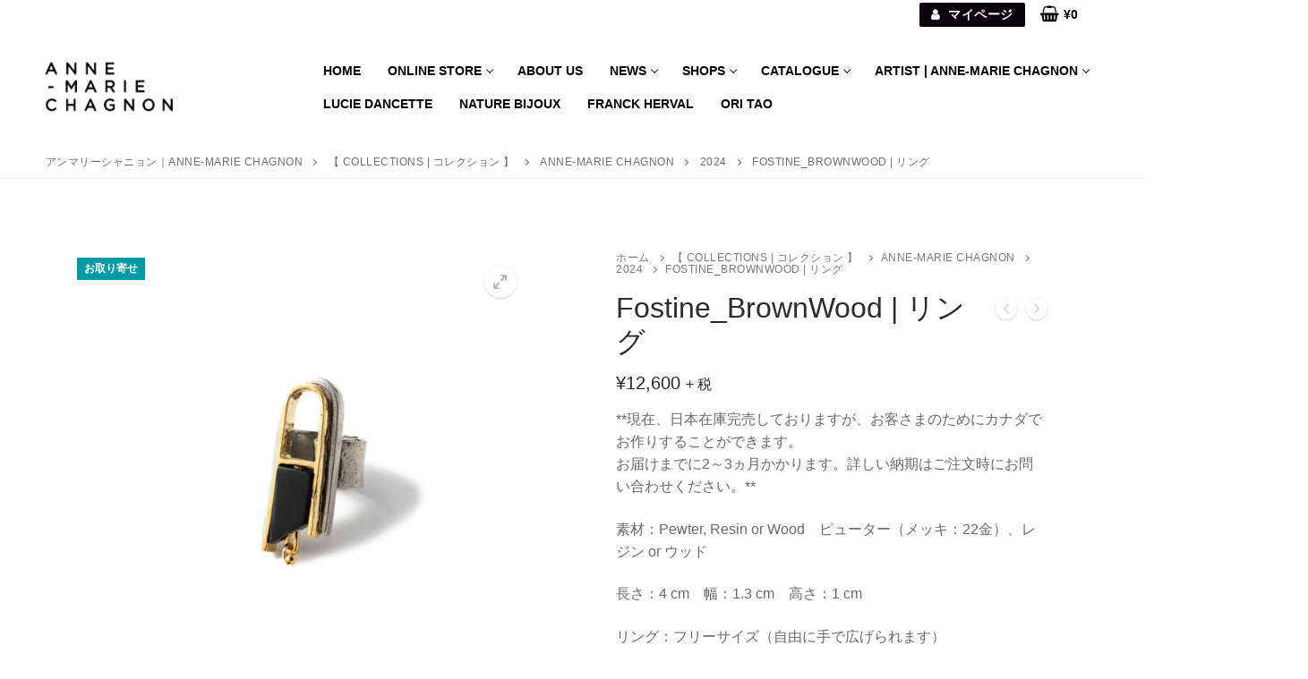

--- FILE ---
content_type: text/html; charset=UTF-8
request_url: https://annemariechagnon.jp/product/fostine_brownwood/
body_size: 25831
content:
<!doctype html>
<html dir="ltr" lang="ja" prefix="og: https://ogp.me/ns#">
<head>
    <script src="//statics.a8.net/a8sales/a8sales.js"></script>
    <script src="//statics.a8.net/a8sales/a8crossDomain.js"></script>
    <script src="//statics.a8.net/a8sales/a8shopForm.js"></script>
	<meta charset="UTF-8">
	<meta name="viewport" content="width=device-width, initial-scale=1, maximum-scale=10.0, user-scalable=yes">
	<link rel="profile" href="http://gmpg.org/xfn/11">
	<title>Fostine_BrownWood | リング | アンマリーシャニョン｜ANNE-MARIE CHAGNON</title>

		<!-- All in One SEO 4.9.1 - aioseo.com -->
	<meta name="description" content="弓なりのピューターパーツに、ウッドパーツをはめこんだようなデザイン。 【 ANNE-MARIE CHAGNON **現在、日本在庫完売しておりますが、お客さまのためにカナダでお作りすることができます。 お届けまでに2～3ヵ月かかります。詳しい納期はご注文時にお問い合わせください。** 素材：Pewter, Resin or Wood ピューター（メッキ：22金）、レジン or ウッド 長さ：4 cm 幅：1.3 cm 高さ：1 cm リング：フリーサイズ（自由に手で広げられます） ※必要以上に広げますと、劣化の原因となりますので指に合わせる範囲での調節をお願いいたします。 カラー：BrownWood／ダークブラウン" />
	<meta name="robots" content="max-image-preview:large" />
	<link rel="canonical" href="https://annemariechagnon.jp/product/fostine_brownwood/" />
	<meta name="generator" content="All in One SEO (AIOSEO) 4.9.1" />
		<meta property="og:locale" content="ja_JP" />
		<meta property="og:site_name" content="アンマリーシャニョン｜ANNE-MARIE CHAGNON |" />
		<meta property="og:type" content="article" />
		<meta property="og:title" content="Fostine_BrownWood | リング | アンマリーシャニョン｜ANNE-MARIE CHAGNON" />
		<meta property="og:description" content="弓なりのピューターパーツに、ウッドパーツをはめこんだようなデザイン。 【 ANNE-MARIE CHAGNON **現在、日本在庫完売しておりますが、お客さまのためにカナダでお作りすることができます。 お届けまでに2～3ヵ月かかります。詳しい納期はご注文時にお問い合わせください。** 素材：Pewter, Resin or Wood ピューター（メッキ：22金）、レジン or ウッド 長さ：4 cm 幅：1.3 cm 高さ：1 cm リング：フリーサイズ（自由に手で広げられます） ※必要以上に広げますと、劣化の原因となりますので指に合わせる範囲での調節をお願いいたします。 カラー：BrownWood／ダークブラウン" />
		<meta property="og:url" content="https://annemariechagnon.jp/product/fostine_brownwood/" />
		<meta property="og:image" content="https://annemariechagnon.jp/cms/wp-content/uploads/2024/03/R_Fostine_BrownWood-1.jpg" />
		<meta property="og:image:secure_url" content="https://annemariechagnon.jp/cms/wp-content/uploads/2024/03/R_Fostine_BrownWood-1.jpg" />
		<meta property="article:published_time" content="2024-04-06T03:42:07+00:00" />
		<meta property="article:modified_time" content="2025-07-14T06:35:33+00:00" />
		<meta property="article:publisher" content="https://www.facebook.com/bella.anne.01" />
		<meta name="twitter:card" content="summary" />
		<meta name="twitter:site" content="@AMC_tokyo" />
		<meta name="twitter:title" content="Fostine_BrownWood | リング | アンマリーシャニョン｜ANNE-MARIE CHAGNON" />
		<meta name="twitter:description" content="弓なりのピューターパーツに、ウッドパーツをはめこんだようなデザイン。 【 ANNE-MARIE CHAGNON **現在、日本在庫完売しておりますが、お客さまのためにカナダでお作りすることができます。 お届けまでに2～3ヵ月かかります。詳しい納期はご注文時にお問い合わせください。** 素材：Pewter, Resin or Wood ピューター（メッキ：22金）、レジン or ウッド 長さ：4 cm 幅：1.3 cm 高さ：1 cm リング：フリーサイズ（自由に手で広げられます） ※必要以上に広げますと、劣化の原因となりますので指に合わせる範囲での調節をお願いいたします。 カラー：BrownWood／ダークブラウン" />
		<meta name="twitter:image" content="https://annemariechagnon.jp/cms/wp-content/uploads/2024/03/R_Fostine_BrownWood-1.jpg" />
		<script type="application/ld+json" class="aioseo-schema">
			{"@context":"https:\/\/schema.org","@graph":[{"@type":"BreadcrumbList","@id":"https:\/\/annemariechagnon.jp\/product\/fostine_brownwood\/#breadcrumblist","itemListElement":[{"@type":"ListItem","@id":"https:\/\/annemariechagnon.jp#listItem","position":1,"name":"\u30db\u30fc\u30e0","item":"https:\/\/annemariechagnon.jp","nextItem":{"@type":"ListItem","@id":"https:\/\/annemariechagnon.jp\/shop\/#listItem","name":"ONLINE STORE"}},{"@type":"ListItem","@id":"https:\/\/annemariechagnon.jp\/shop\/#listItem","position":2,"name":"ONLINE STORE","item":"https:\/\/annemariechagnon.jp\/shop\/","nextItem":{"@type":"ListItem","@id":"https:\/\/annemariechagnon.jp\/product-category\/collections\/#listItem","name":"\u3010 COLLECTIONS | \u30b3\u30ec\u30af\u30b7\u30e7\u30f3 \u3011"},"previousItem":{"@type":"ListItem","@id":"https:\/\/annemariechagnon.jp#listItem","name":"\u30db\u30fc\u30e0"}},{"@type":"ListItem","@id":"https:\/\/annemariechagnon.jp\/product-category\/collections\/#listItem","position":3,"name":"\u3010 COLLECTIONS | \u30b3\u30ec\u30af\u30b7\u30e7\u30f3 \u3011","item":"https:\/\/annemariechagnon.jp\/product-category\/collections\/","nextItem":{"@type":"ListItem","@id":"https:\/\/annemariechagnon.jp\/product-category\/collections\/anne-marie-chagnon\/#listItem","name":"ANNE-MARIE CHAGNON"},"previousItem":{"@type":"ListItem","@id":"https:\/\/annemariechagnon.jp\/shop\/#listItem","name":"ONLINE STORE"}},{"@type":"ListItem","@id":"https:\/\/annemariechagnon.jp\/product-category\/collections\/anne-marie-chagnon\/#listItem","position":4,"name":"ANNE-MARIE CHAGNON","item":"https:\/\/annemariechagnon.jp\/product-category\/collections\/anne-marie-chagnon\/","nextItem":{"@type":"ListItem","@id":"https:\/\/annemariechagnon.jp\/product-category\/collections\/anne-marie-chagnon\/2024\/#listItem","name":"2024"},"previousItem":{"@type":"ListItem","@id":"https:\/\/annemariechagnon.jp\/product-category\/collections\/#listItem","name":"\u3010 COLLECTIONS | \u30b3\u30ec\u30af\u30b7\u30e7\u30f3 \u3011"}},{"@type":"ListItem","@id":"https:\/\/annemariechagnon.jp\/product-category\/collections\/anne-marie-chagnon\/2024\/#listItem","position":5,"name":"2024","item":"https:\/\/annemariechagnon.jp\/product-category\/collections\/anne-marie-chagnon\/2024\/","nextItem":{"@type":"ListItem","@id":"https:\/\/annemariechagnon.jp\/product\/fostine_brownwood\/#listItem","name":"Fostine_BrownWood | \u30ea\u30f3\u30b0"},"previousItem":{"@type":"ListItem","@id":"https:\/\/annemariechagnon.jp\/product-category\/collections\/anne-marie-chagnon\/#listItem","name":"ANNE-MARIE CHAGNON"}},{"@type":"ListItem","@id":"https:\/\/annemariechagnon.jp\/product\/fostine_brownwood\/#listItem","position":6,"name":"Fostine_BrownWood | \u30ea\u30f3\u30b0","previousItem":{"@type":"ListItem","@id":"https:\/\/annemariechagnon.jp\/product-category\/collections\/anne-marie-chagnon\/2024\/#listItem","name":"2024"}}]},{"@type":"ItemPage","@id":"https:\/\/annemariechagnon.jp\/product\/fostine_brownwood\/#itempage","url":"https:\/\/annemariechagnon.jp\/product\/fostine_brownwood\/","name":"Fostine_BrownWood | \u30ea\u30f3\u30b0 | \u30a2\u30f3\u30de\u30ea\u30fc\u30b7\u30e3\u30cb\u30e7\u30f3\uff5cANNE-MARIE CHAGNON","description":"\u5f13\u306a\u308a\u306e\u30d4\u30e5\u30fc\u30bf\u30fc\u30d1\u30fc\u30c4\u306b\u3001\u30a6\u30c3\u30c9\u30d1\u30fc\u30c4\u3092\u306f\u3081\u3053\u3093\u3060\u3088\u3046\u306a\u30c7\u30b6\u30a4\u30f3\u3002 \u3010 ANNE-MARIE CHAGNON **\u73fe\u5728\u3001\u65e5\u672c\u5728\u5eab\u5b8c\u58f2\u3057\u3066\u304a\u308a\u307e\u3059\u304c\u3001\u304a\u5ba2\u3055\u307e\u306e\u305f\u3081\u306b\u30ab\u30ca\u30c0\u3067\u304a\u4f5c\u308a\u3059\u308b\u3053\u3068\u304c\u3067\u304d\u307e\u3059\u3002 \u304a\u5c4a\u3051\u307e\u3067\u306b2\uff5e3\u30f5\u6708\u304b\u304b\u308a\u307e\u3059\u3002\u8a73\u3057\u3044\u7d0d\u671f\u306f\u3054\u6ce8\u6587\u6642\u306b\u304a\u554f\u3044\u5408\u308f\u305b\u304f\u3060\u3055\u3044\u3002** \u7d20\u6750\uff1aPewter, Resin or Wood \u30d4\u30e5\u30fc\u30bf\u30fc\uff08\u30e1\u30c3\u30ad\uff1a22\u91d1\uff09\u3001\u30ec\u30b8\u30f3 or \u30a6\u30c3\u30c9 \u9577\u3055\uff1a4 cm \u5e45\uff1a1.3 cm \u9ad8\u3055\uff1a1 cm \u30ea\u30f3\u30b0\uff1a\u30d5\u30ea\u30fc\u30b5\u30a4\u30ba\uff08\u81ea\u7531\u306b\u624b\u3067\u5e83\u3052\u3089\u308c\u307e\u3059\uff09 \u203b\u5fc5\u8981\u4ee5\u4e0a\u306b\u5e83\u3052\u307e\u3059\u3068\u3001\u52a3\u5316\u306e\u539f\u56e0\u3068\u306a\u308a\u307e\u3059\u306e\u3067\u6307\u306b\u5408\u308f\u305b\u308b\u7bc4\u56f2\u3067\u306e\u8abf\u7bc0\u3092\u304a\u9858\u3044\u3044\u305f\u3057\u307e\u3059\u3002 \u30ab\u30e9\u30fc\uff1aBrownWood\uff0f\u30c0\u30fc\u30af\u30d6\u30e9\u30a6\u30f3","inLanguage":"ja","isPartOf":{"@id":"https:\/\/annemariechagnon.jp\/#website"},"breadcrumb":{"@id":"https:\/\/annemariechagnon.jp\/product\/fostine_brownwood\/#breadcrumblist"},"image":{"@type":"ImageObject","url":"https:\/\/annemariechagnon.jp\/cms\/wp-content\/uploads\/2024\/03\/R_Fostine_BrownWood-1.jpg","@id":"https:\/\/annemariechagnon.jp\/product\/fostine_brownwood\/#mainImage","width":840,"height":840},"primaryImageOfPage":{"@id":"https:\/\/annemariechagnon.jp\/product\/fostine_brownwood\/#mainImage"},"datePublished":"2024-04-06T12:42:07+09:00","dateModified":"2025-07-14T15:35:33+09:00"},{"@type":"Organization","@id":"https:\/\/annemariechagnon.jp\/#organization","name":"\u30a2\u30f3\u30de\u30ea\u30fc\u30fb\u30b7\u30e3\u30cb\u30e7\u30f3\uff5cANNE-MARIE CHAGNON","url":"https:\/\/annemariechagnon.jp\/","telephone":"+81363391173","logo":{"@type":"ImageObject","url":"https:\/\/annemariechagnon.jp\/cms\/wp-content\/uploads\/2020\/12\/AnneMarieChagnon_Logo_Square-scaled.jpg","@id":"https:\/\/annemariechagnon.jp\/product\/fostine_brownwood\/#organizationLogo","width":2560,"height":2560},"image":{"@id":"https:\/\/annemariechagnon.jp\/product\/fostine_brownwood\/#organizationLogo"},"sameAs":["https:\/\/www.facebook.com\/bella.anne.01","https:\/\/twitter.com\/AMC_tokyo","https:\/\/www.instagram.com\/annemariechagnon_jp\/"]},{"@type":"WebSite","@id":"https:\/\/annemariechagnon.jp\/#website","url":"https:\/\/annemariechagnon.jp\/","name":"\u30a2\u30f3\u30de\u30ea\u30fc\u30fb\u30b7\u30e3\u30cb\u30e7\u30f3\uff5cANNE-MARIE CHAGNON","inLanguage":"ja","publisher":{"@id":"https:\/\/annemariechagnon.jp\/#organization"}}]}
		</script>
		<!-- All in One SEO -->

<script>window._wca = window._wca || [];</script>
<link rel='dns-prefetch' href='//www.googletagmanager.com' />
<link rel='dns-prefetch' href='//stats.wp.com' />
<link rel="alternate" type="application/rss+xml" title="アンマリーシャニョン｜ANNE-MARIE CHAGNON &raquo; フィード" href="https://annemariechagnon.jp/feed/" />
<link rel="alternate" type="application/rss+xml" title="アンマリーシャニョン｜ANNE-MARIE CHAGNON &raquo; コメントフィード" href="https://annemariechagnon.jp/comments/feed/" />
<link rel="alternate" type="application/rss+xml" title="アンマリーシャニョン｜ANNE-MARIE CHAGNON &raquo; Fostine_BrownWood | リング のコメントのフィード" href="https://annemariechagnon.jp/product/fostine_brownwood/feed/" />
<link rel="alternate" title="oEmbed (JSON)" type="application/json+oembed" href="https://annemariechagnon.jp/wp-json/oembed/1.0/embed?url=https%3A%2F%2Fannemariechagnon.jp%2Fproduct%2Ffostine_brownwood%2F" />
<link rel="alternate" title="oEmbed (XML)" type="text/xml+oembed" href="https://annemariechagnon.jp/wp-json/oembed/1.0/embed?url=https%3A%2F%2Fannemariechagnon.jp%2Fproduct%2Ffostine_brownwood%2F&#038;format=xml" />
<style id='wp-img-auto-sizes-contain-inline-css' type='text/css'>
img:is([sizes=auto i],[sizes^="auto," i]){contain-intrinsic-size:3000px 1500px}
/*# sourceURL=wp-img-auto-sizes-contain-inline-css */
</style>
<style id='wp-emoji-styles-inline-css' type='text/css'>

	img.wp-smiley, img.emoji {
		display: inline !important;
		border: none !important;
		box-shadow: none !important;
		height: 1em !important;
		width: 1em !important;
		margin: 0 0.07em !important;
		vertical-align: -0.1em !important;
		background: none !important;
		padding: 0 !important;
	}
/*# sourceURL=wp-emoji-styles-inline-css */
</style>
<style id='wp-block-library-inline-css' type='text/css'>
:root{--wp-block-synced-color:#7a00df;--wp-block-synced-color--rgb:122,0,223;--wp-bound-block-color:var(--wp-block-synced-color);--wp-editor-canvas-background:#ddd;--wp-admin-theme-color:#007cba;--wp-admin-theme-color--rgb:0,124,186;--wp-admin-theme-color-darker-10:#006ba1;--wp-admin-theme-color-darker-10--rgb:0,107,160.5;--wp-admin-theme-color-darker-20:#005a87;--wp-admin-theme-color-darker-20--rgb:0,90,135;--wp-admin-border-width-focus:2px}@media (min-resolution:192dpi){:root{--wp-admin-border-width-focus:1.5px}}.wp-element-button{cursor:pointer}:root .has-very-light-gray-background-color{background-color:#eee}:root .has-very-dark-gray-background-color{background-color:#313131}:root .has-very-light-gray-color{color:#eee}:root .has-very-dark-gray-color{color:#313131}:root .has-vivid-green-cyan-to-vivid-cyan-blue-gradient-background{background:linear-gradient(135deg,#00d084,#0693e3)}:root .has-purple-crush-gradient-background{background:linear-gradient(135deg,#34e2e4,#4721fb 50%,#ab1dfe)}:root .has-hazy-dawn-gradient-background{background:linear-gradient(135deg,#faaca8,#dad0ec)}:root .has-subdued-olive-gradient-background{background:linear-gradient(135deg,#fafae1,#67a671)}:root .has-atomic-cream-gradient-background{background:linear-gradient(135deg,#fdd79a,#004a59)}:root .has-nightshade-gradient-background{background:linear-gradient(135deg,#330968,#31cdcf)}:root .has-midnight-gradient-background{background:linear-gradient(135deg,#020381,#2874fc)}:root{--wp--preset--font-size--normal:16px;--wp--preset--font-size--huge:42px}.has-regular-font-size{font-size:1em}.has-larger-font-size{font-size:2.625em}.has-normal-font-size{font-size:var(--wp--preset--font-size--normal)}.has-huge-font-size{font-size:var(--wp--preset--font-size--huge)}.has-text-align-center{text-align:center}.has-text-align-left{text-align:left}.has-text-align-right{text-align:right}.has-fit-text{white-space:nowrap!important}#end-resizable-editor-section{display:none}.aligncenter{clear:both}.items-justified-left{justify-content:flex-start}.items-justified-center{justify-content:center}.items-justified-right{justify-content:flex-end}.items-justified-space-between{justify-content:space-between}.screen-reader-text{border:0;clip-path:inset(50%);height:1px;margin:-1px;overflow:hidden;padding:0;position:absolute;width:1px;word-wrap:normal!important}.screen-reader-text:focus{background-color:#ddd;clip-path:none;color:#444;display:block;font-size:1em;height:auto;left:5px;line-height:normal;padding:15px 23px 14px;text-decoration:none;top:5px;width:auto;z-index:100000}html :where(.has-border-color){border-style:solid}html :where([style*=border-top-color]){border-top-style:solid}html :where([style*=border-right-color]){border-right-style:solid}html :where([style*=border-bottom-color]){border-bottom-style:solid}html :where([style*=border-left-color]){border-left-style:solid}html :where([style*=border-width]){border-style:solid}html :where([style*=border-top-width]){border-top-style:solid}html :where([style*=border-right-width]){border-right-style:solid}html :where([style*=border-bottom-width]){border-bottom-style:solid}html :where([style*=border-left-width]){border-left-style:solid}html :where(img[class*=wp-image-]){height:auto;max-width:100%}:where(figure){margin:0 0 1em}html :where(.is-position-sticky){--wp-admin--admin-bar--position-offset:var(--wp-admin--admin-bar--height,0px)}@media screen and (max-width:600px){html :where(.is-position-sticky){--wp-admin--admin-bar--position-offset:0px}}

/*# sourceURL=wp-block-library-inline-css */
</style><style id='global-styles-inline-css' type='text/css'>
:root{--wp--preset--aspect-ratio--square: 1;--wp--preset--aspect-ratio--4-3: 4/3;--wp--preset--aspect-ratio--3-4: 3/4;--wp--preset--aspect-ratio--3-2: 3/2;--wp--preset--aspect-ratio--2-3: 2/3;--wp--preset--aspect-ratio--16-9: 16/9;--wp--preset--aspect-ratio--9-16: 9/16;--wp--preset--color--black: #000000;--wp--preset--color--cyan-bluish-gray: #abb8c3;--wp--preset--color--white: #ffffff;--wp--preset--color--pale-pink: #f78da7;--wp--preset--color--vivid-red: #cf2e2e;--wp--preset--color--luminous-vivid-orange: #ff6900;--wp--preset--color--luminous-vivid-amber: #fcb900;--wp--preset--color--light-green-cyan: #7bdcb5;--wp--preset--color--vivid-green-cyan: #00d084;--wp--preset--color--pale-cyan-blue: #8ed1fc;--wp--preset--color--vivid-cyan-blue: #0693e3;--wp--preset--color--vivid-purple: #9b51e0;--wp--preset--gradient--vivid-cyan-blue-to-vivid-purple: linear-gradient(135deg,rgb(6,147,227) 0%,rgb(155,81,224) 100%);--wp--preset--gradient--light-green-cyan-to-vivid-green-cyan: linear-gradient(135deg,rgb(122,220,180) 0%,rgb(0,208,130) 100%);--wp--preset--gradient--luminous-vivid-amber-to-luminous-vivid-orange: linear-gradient(135deg,rgb(252,185,0) 0%,rgb(255,105,0) 100%);--wp--preset--gradient--luminous-vivid-orange-to-vivid-red: linear-gradient(135deg,rgb(255,105,0) 0%,rgb(207,46,46) 100%);--wp--preset--gradient--very-light-gray-to-cyan-bluish-gray: linear-gradient(135deg,rgb(238,238,238) 0%,rgb(169,184,195) 100%);--wp--preset--gradient--cool-to-warm-spectrum: linear-gradient(135deg,rgb(74,234,220) 0%,rgb(151,120,209) 20%,rgb(207,42,186) 40%,rgb(238,44,130) 60%,rgb(251,105,98) 80%,rgb(254,248,76) 100%);--wp--preset--gradient--blush-light-purple: linear-gradient(135deg,rgb(255,206,236) 0%,rgb(152,150,240) 100%);--wp--preset--gradient--blush-bordeaux: linear-gradient(135deg,rgb(254,205,165) 0%,rgb(254,45,45) 50%,rgb(107,0,62) 100%);--wp--preset--gradient--luminous-dusk: linear-gradient(135deg,rgb(255,203,112) 0%,rgb(199,81,192) 50%,rgb(65,88,208) 100%);--wp--preset--gradient--pale-ocean: linear-gradient(135deg,rgb(255,245,203) 0%,rgb(182,227,212) 50%,rgb(51,167,181) 100%);--wp--preset--gradient--electric-grass: linear-gradient(135deg,rgb(202,248,128) 0%,rgb(113,206,126) 100%);--wp--preset--gradient--midnight: linear-gradient(135deg,rgb(2,3,129) 0%,rgb(40,116,252) 100%);--wp--preset--font-size--small: 13px;--wp--preset--font-size--medium: 20px;--wp--preset--font-size--large: 36px;--wp--preset--font-size--x-large: 42px;--wp--preset--spacing--20: 0.44rem;--wp--preset--spacing--30: 0.67rem;--wp--preset--spacing--40: 1rem;--wp--preset--spacing--50: 1.5rem;--wp--preset--spacing--60: 2.25rem;--wp--preset--spacing--70: 3.38rem;--wp--preset--spacing--80: 5.06rem;--wp--preset--shadow--natural: 6px 6px 9px rgba(0, 0, 0, 0.2);--wp--preset--shadow--deep: 12px 12px 50px rgba(0, 0, 0, 0.4);--wp--preset--shadow--sharp: 6px 6px 0px rgba(0, 0, 0, 0.2);--wp--preset--shadow--outlined: 6px 6px 0px -3px rgb(255, 255, 255), 6px 6px rgb(0, 0, 0);--wp--preset--shadow--crisp: 6px 6px 0px rgb(0, 0, 0);}:where(.is-layout-flex){gap: 0.5em;}:where(.is-layout-grid){gap: 0.5em;}body .is-layout-flex{display: flex;}.is-layout-flex{flex-wrap: wrap;align-items: center;}.is-layout-flex > :is(*, div){margin: 0;}body .is-layout-grid{display: grid;}.is-layout-grid > :is(*, div){margin: 0;}:where(.wp-block-columns.is-layout-flex){gap: 2em;}:where(.wp-block-columns.is-layout-grid){gap: 2em;}:where(.wp-block-post-template.is-layout-flex){gap: 1.25em;}:where(.wp-block-post-template.is-layout-grid){gap: 1.25em;}.has-black-color{color: var(--wp--preset--color--black) !important;}.has-cyan-bluish-gray-color{color: var(--wp--preset--color--cyan-bluish-gray) !important;}.has-white-color{color: var(--wp--preset--color--white) !important;}.has-pale-pink-color{color: var(--wp--preset--color--pale-pink) !important;}.has-vivid-red-color{color: var(--wp--preset--color--vivid-red) !important;}.has-luminous-vivid-orange-color{color: var(--wp--preset--color--luminous-vivid-orange) !important;}.has-luminous-vivid-amber-color{color: var(--wp--preset--color--luminous-vivid-amber) !important;}.has-light-green-cyan-color{color: var(--wp--preset--color--light-green-cyan) !important;}.has-vivid-green-cyan-color{color: var(--wp--preset--color--vivid-green-cyan) !important;}.has-pale-cyan-blue-color{color: var(--wp--preset--color--pale-cyan-blue) !important;}.has-vivid-cyan-blue-color{color: var(--wp--preset--color--vivid-cyan-blue) !important;}.has-vivid-purple-color{color: var(--wp--preset--color--vivid-purple) !important;}.has-black-background-color{background-color: var(--wp--preset--color--black) !important;}.has-cyan-bluish-gray-background-color{background-color: var(--wp--preset--color--cyan-bluish-gray) !important;}.has-white-background-color{background-color: var(--wp--preset--color--white) !important;}.has-pale-pink-background-color{background-color: var(--wp--preset--color--pale-pink) !important;}.has-vivid-red-background-color{background-color: var(--wp--preset--color--vivid-red) !important;}.has-luminous-vivid-orange-background-color{background-color: var(--wp--preset--color--luminous-vivid-orange) !important;}.has-luminous-vivid-amber-background-color{background-color: var(--wp--preset--color--luminous-vivid-amber) !important;}.has-light-green-cyan-background-color{background-color: var(--wp--preset--color--light-green-cyan) !important;}.has-vivid-green-cyan-background-color{background-color: var(--wp--preset--color--vivid-green-cyan) !important;}.has-pale-cyan-blue-background-color{background-color: var(--wp--preset--color--pale-cyan-blue) !important;}.has-vivid-cyan-blue-background-color{background-color: var(--wp--preset--color--vivid-cyan-blue) !important;}.has-vivid-purple-background-color{background-color: var(--wp--preset--color--vivid-purple) !important;}.has-black-border-color{border-color: var(--wp--preset--color--black) !important;}.has-cyan-bluish-gray-border-color{border-color: var(--wp--preset--color--cyan-bluish-gray) !important;}.has-white-border-color{border-color: var(--wp--preset--color--white) !important;}.has-pale-pink-border-color{border-color: var(--wp--preset--color--pale-pink) !important;}.has-vivid-red-border-color{border-color: var(--wp--preset--color--vivid-red) !important;}.has-luminous-vivid-orange-border-color{border-color: var(--wp--preset--color--luminous-vivid-orange) !important;}.has-luminous-vivid-amber-border-color{border-color: var(--wp--preset--color--luminous-vivid-amber) !important;}.has-light-green-cyan-border-color{border-color: var(--wp--preset--color--light-green-cyan) !important;}.has-vivid-green-cyan-border-color{border-color: var(--wp--preset--color--vivid-green-cyan) !important;}.has-pale-cyan-blue-border-color{border-color: var(--wp--preset--color--pale-cyan-blue) !important;}.has-vivid-cyan-blue-border-color{border-color: var(--wp--preset--color--vivid-cyan-blue) !important;}.has-vivid-purple-border-color{border-color: var(--wp--preset--color--vivid-purple) !important;}.has-vivid-cyan-blue-to-vivid-purple-gradient-background{background: var(--wp--preset--gradient--vivid-cyan-blue-to-vivid-purple) !important;}.has-light-green-cyan-to-vivid-green-cyan-gradient-background{background: var(--wp--preset--gradient--light-green-cyan-to-vivid-green-cyan) !important;}.has-luminous-vivid-amber-to-luminous-vivid-orange-gradient-background{background: var(--wp--preset--gradient--luminous-vivid-amber-to-luminous-vivid-orange) !important;}.has-luminous-vivid-orange-to-vivid-red-gradient-background{background: var(--wp--preset--gradient--luminous-vivid-orange-to-vivid-red) !important;}.has-very-light-gray-to-cyan-bluish-gray-gradient-background{background: var(--wp--preset--gradient--very-light-gray-to-cyan-bluish-gray) !important;}.has-cool-to-warm-spectrum-gradient-background{background: var(--wp--preset--gradient--cool-to-warm-spectrum) !important;}.has-blush-light-purple-gradient-background{background: var(--wp--preset--gradient--blush-light-purple) !important;}.has-blush-bordeaux-gradient-background{background: var(--wp--preset--gradient--blush-bordeaux) !important;}.has-luminous-dusk-gradient-background{background: var(--wp--preset--gradient--luminous-dusk) !important;}.has-pale-ocean-gradient-background{background: var(--wp--preset--gradient--pale-ocean) !important;}.has-electric-grass-gradient-background{background: var(--wp--preset--gradient--electric-grass) !important;}.has-midnight-gradient-background{background: var(--wp--preset--gradient--midnight) !important;}.has-small-font-size{font-size: var(--wp--preset--font-size--small) !important;}.has-medium-font-size{font-size: var(--wp--preset--font-size--medium) !important;}.has-large-font-size{font-size: var(--wp--preset--font-size--large) !important;}.has-x-large-font-size{font-size: var(--wp--preset--font-size--x-large) !important;}
/*# sourceURL=global-styles-inline-css */
</style>

<style id='classic-theme-styles-inline-css' type='text/css'>
/*! This file is auto-generated */
.wp-block-button__link{color:#fff;background-color:#32373c;border-radius:9999px;box-shadow:none;text-decoration:none;padding:calc(.667em + 2px) calc(1.333em + 2px);font-size:1.125em}.wp-block-file__button{background:#32373c;color:#fff;text-decoration:none}
/*# sourceURL=/wp-includes/css/classic-themes.min.css */
</style>
<link rel='stylesheet' id='advpsStyleSheet-css' href='https://annemariechagnon.jp/cms/wp-content/plugins/advanced-post-slider/advps-style.css?ver=6.9' type='text/css' media='all' />
<link rel='stylesheet' id='wcsob-css' href='https://annemariechagnon.jp/cms/wp-content/plugins/sold-out-badge-for-woocommerce//style.css?ver=6.9' type='text/css' media='all' />
<style id='wcsob-inline-css' type='text/css'>
.wcsob_soldout { color: #ffffff;background: #009AA6;font-size: 12px;padding-top: 3px;padding-right: 8px;padding-bottom: 3px;padding-left: 8px;font-weight: bold;width: auto;height: auto;border-radius: 0px;z-index: 9999;text-align: center;position: absolute;top: 6px;right: auto;bottom: auto;left: 6px; }.single-product .wcsob_soldout { top: 6px;right: auto;bottom: auto;left: 6px; }
/*# sourceURL=wcsob-inline-css */
</style>
<link rel='stylesheet' id='whats-new-style-css' href='https://annemariechagnon.jp/cms/wp-content/plugins/whats-new-genarator/whats-new.css?ver=2.0.2' type='text/css' media='all' />
<link rel='stylesheet' id='photoswipe-css' href='https://annemariechagnon.jp/cms/wp-content/plugins/woocommerce/assets/css/photoswipe/photoswipe.min.css?ver=10.3.3' type='text/css' media='all' />
<link rel='stylesheet' id='photoswipe-default-skin-css' href='https://annemariechagnon.jp/cms/wp-content/plugins/woocommerce/assets/css/photoswipe/default-skin/default-skin.min.css?ver=10.3.3' type='text/css' media='all' />
<link rel='stylesheet' id='woocommerce-general-css' href='https://annemariechagnon.jp/cms/wp-content/themes/customify/assets/css/compatibility/woocommerce.min.css?ver=10.3.3' type='text/css' media='all' />
<link rel='stylesheet' id='woocommerce-smallscreen-css' href='https://annemariechagnon.jp/cms/wp-content/themes/customify/assets/css/compatibility/woocommerce-smallscreen.min.css?ver=10.3.3' type='text/css' media='only screen and (max-width: 768px)' />
<style id='woocommerce-inline-inline-css' type='text/css'>
.woocommerce form .form-row .required { visibility: visible; }
/*# sourceURL=woocommerce-inline-inline-css */
</style>
<link rel='stylesheet' id='brands-styles-css' href='https://annemariechagnon.jp/cms/wp-content/plugins/woocommerce/assets/css/brands.css?ver=10.3.3' type='text/css' media='all' />
<link rel='stylesheet' id='parent-style-css' href='https://annemariechagnon.jp/cms/wp-content/themes/customify/style.css?ver=6.9' type='text/css' media='all' />
<link rel='stylesheet' id='font-awesome-css' href='https://annemariechagnon.jp/cms/wp-content/themes/customify/assets/fonts/font-awesome/css/font-awesome.min.css?ver=5.0.0' type='text/css' media='all' />
<link rel='stylesheet' id='customify-style-css' href='https://annemariechagnon.jp/cms/wp-content/themes/customify/style.min.css?ver=6.9' type='text/css' media='all' />
<style id='customify-style-inline-css' type='text/css'>
.header-top .header--row-inner,body:not(.fl-builder-edit) .button,body:not(.fl-builder-edit) button:not(.menu-mobile-toggle, .components-button, .customize-partial-edit-shortcut-button),body:not(.fl-builder-edit) input[type="button"]:not(.ed_button),button.button,input[type="button"]:not(.ed_button, .components-button, .customize-partial-edit-shortcut-button),input[type="reset"]:not(.components-button, .customize-partial-edit-shortcut-button),input[type="submit"]:not(.components-button, .customize-partial-edit-shortcut-button),.pagination .nav-links > *:hover,.pagination .nav-links span,.nav-menu-desktop.style-full-height .primary-menu-ul > li.current-menu-item > a,.nav-menu-desktop.style-full-height .primary-menu-ul > li.current-menu-ancestor > a,.nav-menu-desktop.style-full-height .primary-menu-ul > li > a:hover,.posts-layout .readmore-button:hover{    background-color: #235787;}.posts-layout .readmore-button {color: #235787;}.pagination .nav-links > *:hover,.pagination .nav-links span,.entry-single .tags-links a:hover,.entry-single .cat-links a:hover,.posts-layout .readmore-button,.posts-layout .readmore-button:hover{    border-color: #235787;}                 .wc-svg-btn.active,        .woocommerce-tabs.wc-tabs-horizontal ul.tabs li.active,        #review_form {            border-color: #235787;        }                .wc-svg-btn.active,        .wc-single-tabs ul.tabs li.active a,        .wc-single-tabs .tab-section.active .tab-section-heading a {            color: #235787;        }.customify-builder-btn{    background-color: #c3512f;}                 .add_to_cart_button        {            background-color: #c3512f;        }body{    color: #686868;}abbr, acronym {    border-bottom-color: #686868;}a                {                    color: #1e4b75;} .woocommerce-account .woocommerce-MyAccount-navigation ul li.is-active a,        .woocommerce-account .woocommerce-MyAccount-navigation ul li a:hover {            color: #1e4b75;        }a:hover,a:focus,.link-meta:hover, .link-meta a:hover{    color: #111111;}h2 + h3,.comments-area h2 + .comments-title,.h2 + h3,.comments-area .h2 + .comments-title,.page-breadcrumb {    border-top-color: #eaecee;}blockquote,.site-content .widget-area .menu li.current-menu-item > a:before{    border-left-color: #eaecee;}@media screen and (min-width: 64em) {    .comment-list .children li.comment {        border-left-color: #eaecee;    }    .comment-list .children li.comment:after {        background-color: #eaecee;    }}.page-titlebar, .page-breadcrumb,.posts-layout .entry-inner {    border-bottom-color: #eaecee;}.header-search-form .search-field,.entry-content .page-links a,.header-search-modal,.pagination .nav-links > *,.entry-footer .tags-links a, .entry-footer .cat-links a,.search .content-area article,.site-content .widget-area .menu li.current-menu-item > a,.posts-layout .entry-inner,.post-navigation .nav-links,article.comment .comment-meta,.widget-area .widget_pages li a, .widget-area .widget_categories li a, .widget-area .widget_archive li a, .widget-area .widget_meta li a, .widget-area .widget_nav_menu li a, .widget-area .widget_product_categories li a, .widget-area .widget_recent_entries li a, .widget-area .widget_rss li a,.widget-area .widget_recent_comments li{    border-color: #eaecee;}.header-search-modal::before {    border-top-color: #eaecee;    border-left-color: #eaecee;}@media screen and (min-width: 48em) {    .content-sidebar.sidebar_vertical_border .content-area {        border-right-color: #eaecee;    }    .sidebar-content.sidebar_vertical_border .content-area {        border-left-color: #eaecee;    }    .sidebar-sidebar-content.sidebar_vertical_border .sidebar-primary {        border-right-color: #eaecee;    }    .sidebar-sidebar-content.sidebar_vertical_border .sidebar-secondary {        border-right-color: #eaecee;    }    .content-sidebar-sidebar.sidebar_vertical_border .sidebar-primary {        border-left-color: #eaecee;    }    .content-sidebar-sidebar.sidebar_vertical_border .sidebar-secondary {        border-left-color: #eaecee;    }    .sidebar-content-sidebar.sidebar_vertical_border .content-area {        border-left-color: #eaecee;        border-right-color: #eaecee;    }    .sidebar-content-sidebar.sidebar_vertical_border .content-area {        border-left-color: #eaecee;        border-right-color: #eaecee;    }}.widget_price_filter .price_slider_wrapper .ui-widget-content {    background-color: #eaecee;}.product_list_widget li,#reviews #comments ol.commentlist li .comment-text,.woocommerce-tabs.wc-tabs-vertical .wc-tabs li,.product_meta > span,.woocommerce-tabs.wc-tabs-horizontal ul.tabs,.woocommerce-tabs.wc-tabs-vertical .wc-tabs li:first-child {            border-color: #eaecee;        }article.comment .comment-post-author {background: #6d6d6d;}.pagination .nav-links > *,.link-meta,.link-meta a,.color-meta,.entry-single .tags-links:before,.entry-single .cats-links:before{    color: #6d6d6d;}.widget_price_filter .ui-slider .ui-slider-handle {    border-color: #6d6d6d;}.wc-product-inner .wc-product__category a {    color: #6d6d6d;}.widget_price_filter .ui-slider .ui-slider-range,.widget_price_filter .price_slider_amount .button {            background-color: #6d6d6d;        }h1, h2, h3, h4, h5, h6 { color: #2b2b2b;}.site-content .widget-title { color: #444444;}#page-cover {background-image: url("https://annemariechagnon.jp/cms/wp-content/themes/customify/assets/images/default-cover.jpg");}.header--row:not(.header--transparent).header-top .header--row-inner  {background-color: #ffffff;border-style: none;} .header--row:not(.header--transparent).header-main .header--row-inner  {box-shadow: 0px 0px 0px 0px #ffffff ;;} .sub-menu .li-duplicator {display:none !important;}.header-search_icon-item .header-search-modal  {border-style: solid;} .header-search_icon-item .search-field  {border-style: solid;} .dark-mode .header-search_box-item .search-form-fields, .header-search_box-item .search-form-fields  {border-style: solid;} .builder-item--primary-menu .nav-menu-desktop .primary-menu-ul > li > a  {color: #000000; text-decoration-color: #000000;border-style: none;} a.item--button  {color: #ffffff; text-decoration-color: #ffffff;background-color: #09000a;} a.item--button:hover  {background-color: #5e5e5e;} .builder-header-wc_cart-item .cart-item-link  {color: #000000; text-decoration-color: #000000;} .builder-header-wc_cart-item .cart-item-link .cart-icon i  {color: #000000; text-decoration-color: #000000;} .footer-social-icons.customify-builder-social-icons.color-custom li a {background-color: #ffffff;}.footer-social-icons.customify-builder-social-icons.color-custom li a {color: #000000;}body  {background-color: #FFFFFF;} .site-content .content-area  {background-color: #FFFFFF;} .woocommerce-Reviews-title {display: none;}.woocommerce .button.add_to_cart_button, .woocommerce .button.alt,.woocommerce .button.added_to_cart, .woocommerce .button.checkout, .woocommerce .button.product_type_variable,.item--wc_cart .cart-icon .cart-qty .customify-wc-total-qty{    background-color: #c3512f;}.comment-form-rating a, .star-rating,.comment-form-rating a:hover, .comment-form-rating a:focus, .star-rating:hover, .star-rating:focus{    color: #c3512f;}span.onsale{    background-color: #77a464;}/* CSS for desktop */#page-cover .page-cover-inner {min-height: 300px;}.header--row.header-top .customify-grid, .header--row.header-top .style-full-height .primary-menu-ul > li > a {min-height: 33px;}.header--row.header-main .customify-grid, .header--row.header-main .style-full-height .primary-menu-ul > li > a {min-height: 130px;}.header--row.header-bottom .customify-grid, .header--row.header-bottom .style-full-height .primary-menu-ul > li > a {min-height: 0px;}.site-header .site-branding img { max-width: 150px; } .site-header .cb-row--mobile .site-branding img { width: 150px; }.header--row .builder-item--logo, .builder-item.builder-item--group .item--inner.builder-item--logo {margin-top: 30px;margin-right: 30px;margin-bottom: 30px;margin-left: 0px;}.header--row .builder-first--nav-icon {text-align: right;}.header-search_icon-item .search-submit {margin-left: -40px;}.header-search_box-item .search-submit{margin-left: -40px;} .header-search_box-item .woo_bootster_search .search-submit{margin-left: -40px;} .header-search_box-item .header-search-form button.search-submit{margin-left:-40px;}.header--row .builder-first--primary-menu {text-align: left;}.header--row .builder-item--button, .builder-item.builder-item--group .item--inner.builder-item--button {margin-top: 0px;margin-right: 0px;margin-bottom: 0px;margin-left: 0px;}.header--row .builder-first--button {text-align: right;}.builder-header-wc_cart-item .cart-icon i:before {font-size: 18px;}.woocommerce-listing.wc-list-view .product.customify-col:not(.product-category) .wc-product-inner .wc-product-media { flex-basis: %; } .woocommerce-listing.wc-list-view .product.customify-col:not(.product-category) .wc-product-inner .wc-product-contents{ flex-basis: calc(100% - %); }/* CSS for tablet */@media screen and (max-width: 1024px) { #page-cover .page-cover-inner {min-height: 250px;}.header--row .builder-first--nav-icon {text-align: right;}.header-search_icon-item .search-submit {margin-left: -40px;}.header-search_box-item .search-submit{margin-left: -40px;} .header-search_box-item .woo_bootster_search .search-submit{margin-left: -40px;} .header-search_box-item .header-search-form button.search-submit{margin-left:-40px;}.header--row .builder-first--wc_cart {text-align: right;} }/* CSS for mobile */@media screen and (max-width: 568px) { #page-cover .page-cover-inner {min-height: 200px;}.header--row.header-top .customify-grid, .header--row.header-top .style-full-height .primary-menu-ul > li > a {min-height: 33px;}.header--row.header-main .customify-grid, .header--row.header-main .style-full-height .primary-menu-ul > li > a {min-height: 61px;}.header--row .builder-first--nav-icon {text-align: right;}.header-search_icon-item .search-submit {margin-left: -40px;}.header-search_box-item .search-submit{margin-left: -40px;} .header-search_box-item .woo_bootster_search .search-submit{margin-left: -40px;} .header-search_box-item .header-search-form button.search-submit{margin-left:-40px;}.header--row .builder-first--wc_cart {text-align: right;} }
/*# sourceURL=customify-style-inline-css */
</style>
<!--n2css--><!--n2js--><script type="text/javascript" id="woocommerce-google-analytics-integration-gtag-js-after">
/* <![CDATA[ */
/* Google Analytics for WooCommerce (gtag.js) */
					window.dataLayer = window.dataLayer || [];
					function gtag(){dataLayer.push(arguments);}
					// Set up default consent state.
					for ( const mode of [{"analytics_storage":"denied","ad_storage":"denied","ad_user_data":"denied","ad_personalization":"denied","region":["AT","BE","BG","HR","CY","CZ","DK","EE","FI","FR","DE","GR","HU","IS","IE","IT","LV","LI","LT","LU","MT","NL","NO","PL","PT","RO","SK","SI","ES","SE","GB","CH"]}] || [] ) {
						gtag( "consent", "default", { "wait_for_update": 500, ...mode } );
					}
					gtag("js", new Date());
					gtag("set", "developer_id.dOGY3NW", true);
					gtag("config", "G-TSE13N0QQW", {"track_404":true,"allow_google_signals":false,"logged_in":false,"linker":{"domains":[],"allow_incoming":false},"custom_map":{"dimension1":"logged_in"}});
//# sourceURL=woocommerce-google-analytics-integration-gtag-js-after
/* ]]> */
</script>
<script type="text/javascript" src="https://annemariechagnon.jp/cms/wp-includes/js/jquery/jquery.min.js?ver=3.7.1" id="jquery-core-js"></script>
<script type="text/javascript" src="https://annemariechagnon.jp/cms/wp-includes/js/jquery/jquery-migrate.min.js?ver=3.4.1" id="jquery-migrate-js"></script>
<script type="text/javascript" src="https://annemariechagnon.jp/cms/wp-content/plugins/advanced-post-slider/js/advps.frnt.script.js?ver=6.9" id="advps_front_script-js"></script>
<script type="text/javascript" src="https://annemariechagnon.jp/cms/wp-content/plugins/advanced-post-slider/bxslider/jquery.bxslider.min.js?ver=6.9" id="advps_jbx-js"></script>
<script type="text/javascript" src="https://annemariechagnon.jp/cms/wp-content/plugins/woocommerce/assets/js/jquery-blockui/jquery.blockUI.min.js?ver=2.7.0-wc.10.3.3" id="wc-jquery-blockui-js" defer="defer" data-wp-strategy="defer"></script>
<script type="text/javascript" id="wc-add-to-cart-js-extra">
/* <![CDATA[ */
var wc_add_to_cart_params = {"ajax_url":"/cms/wp-admin/admin-ajax.php","wc_ajax_url":"/?wc-ajax=%%endpoint%%","i18n_view_cart":"\u304a\u8cb7\u3044\u7269\u30ab\u30b4\u3092\u8868\u793a","cart_url":"https://annemariechagnon.jp/cart/","is_cart":"","cart_redirect_after_add":"no"};
//# sourceURL=wc-add-to-cart-js-extra
/* ]]> */
</script>
<script type="text/javascript" src="https://annemariechagnon.jp/cms/wp-content/plugins/woocommerce/assets/js/frontend/add-to-cart.min.js?ver=10.3.3" id="wc-add-to-cart-js" defer="defer" data-wp-strategy="defer"></script>
<script type="text/javascript" src="https://annemariechagnon.jp/cms/wp-content/plugins/woocommerce/assets/js/zoom/jquery.zoom.min.js?ver=1.7.21-wc.10.3.3" id="wc-zoom-js" defer="defer" data-wp-strategy="defer"></script>
<script type="text/javascript" src="https://annemariechagnon.jp/cms/wp-content/plugins/woocommerce/assets/js/flexslider/jquery.flexslider.min.js?ver=2.7.2-wc.10.3.3" id="wc-flexslider-js" defer="defer" data-wp-strategy="defer"></script>
<script type="text/javascript" src="https://annemariechagnon.jp/cms/wp-content/plugins/woocommerce/assets/js/photoswipe/photoswipe.min.js?ver=4.1.1-wc.10.3.3" id="wc-photoswipe-js" defer="defer" data-wp-strategy="defer"></script>
<script type="text/javascript" src="https://annemariechagnon.jp/cms/wp-content/plugins/woocommerce/assets/js/photoswipe/photoswipe-ui-default.min.js?ver=4.1.1-wc.10.3.3" id="wc-photoswipe-ui-default-js" defer="defer" data-wp-strategy="defer"></script>
<script type="text/javascript" id="wc-single-product-js-extra">
/* <![CDATA[ */
var wc_single_product_params = {"i18n_required_rating_text":"\u8a55\u4fa1\u3092\u9078\u629e\u3057\u3066\u304f\u3060\u3055\u3044","i18n_rating_options":["1\u3064\u661f (\u6700\u9ad8\u8a55\u4fa1: 5\u3064\u661f)","2\u3064\u661f (\u6700\u9ad8\u8a55\u4fa1: 5\u3064\u661f)","3\u3064\u661f (\u6700\u9ad8\u8a55\u4fa1: 5\u3064\u661f)","4\u3064\u661f (\u6700\u9ad8\u8a55\u4fa1: 5\u3064\u661f)","5\u3064\u661f (\u6700\u9ad8\u8a55\u4fa1: 5\u3064\u661f)"],"i18n_product_gallery_trigger_text":"\u30d5\u30eb\u30b9\u30af\u30ea\u30fc\u30f3\u753b\u50cf\u30ae\u30e3\u30e9\u30ea\u30fc\u3092\u8868\u793a","review_rating_required":"no","flexslider":{"rtl":false,"animation":"slide","smoothHeight":true,"directionNav":false,"controlNav":"thumbnails","slideshow":false,"animationSpeed":500,"animationLoop":false,"allowOneSlide":false},"zoom_enabled":"1","zoom_options":[],"photoswipe_enabled":"1","photoswipe_options":{"shareEl":false,"closeOnScroll":false,"history":false,"hideAnimationDuration":0,"showAnimationDuration":0},"flexslider_enabled":"1"};
//# sourceURL=wc-single-product-js-extra
/* ]]> */
</script>
<script type="text/javascript" src="https://annemariechagnon.jp/cms/wp-content/plugins/woocommerce/assets/js/frontend/single-product.min.js?ver=10.3.3" id="wc-single-product-js" defer="defer" data-wp-strategy="defer"></script>
<script type="text/javascript" src="https://annemariechagnon.jp/cms/wp-content/plugins/woocommerce/assets/js/js-cookie/js.cookie.min.js?ver=2.1.4-wc.10.3.3" id="wc-js-cookie-js" defer="defer" data-wp-strategy="defer"></script>
<script type="text/javascript" id="woocommerce-js-extra">
/* <![CDATA[ */
var woocommerce_params = {"ajax_url":"/cms/wp-admin/admin-ajax.php","wc_ajax_url":"/?wc-ajax=%%endpoint%%","i18n_password_show":"\u30d1\u30b9\u30ef\u30fc\u30c9\u3092\u8868\u793a","i18n_password_hide":"\u30d1\u30b9\u30ef\u30fc\u30c9\u3092\u96a0\u3059","qty_pm":"1"};
//# sourceURL=woocommerce-js-extra
/* ]]> */
</script>
<script type="text/javascript" src="https://annemariechagnon.jp/cms/wp-content/plugins/woocommerce/assets/js/frontend/woocommerce.min.js?ver=10.3.3" id="woocommerce-js" defer="defer" data-wp-strategy="defer"></script>
<script type="text/javascript" src="https://stats.wp.com/s-202606.js" id="woocommerce-analytics-js" defer="defer" data-wp-strategy="defer"></script>
<link rel="https://api.w.org/" href="https://annemariechagnon.jp/wp-json/" /><link rel="alternate" title="JSON" type="application/json" href="https://annemariechagnon.jp/wp-json/wp/v2/product/22694" /><link rel="EditURI" type="application/rsd+xml" title="RSD" href="https://annemariechagnon.jp/cms/xmlrpc.php?rsd" />
<meta name="generator" content="WordPress 6.9" />
<meta name="generator" content="WooCommerce 10.3.3" />
<link rel='shortlink' href='https://annemariechagnon.jp/?p=22694' />
	<style>img#wpstats{display:none}</style>
			<noscript><style>.woocommerce-product-gallery{ opacity: 1 !important; }</style></noscript>
			<style type="text/css" id="wp-custom-css">
			body,p,th,td,li,h1,h2,h3,h4,h5 {
	font-family: "游ゴシック", YuGothic, "メイリオ", Meiryo, sans-serif;
}

.n2-ow,
h2.advs-title{
	text-shadow: 1px 1px 1px #fff !important;
}

.builder-item--primary-menu .nav-menu-desktop .primary-menu-ul-upper>li>a{
	color: #999;
}

[class*=customify-col-], [class*=customify-col_], [class~=customify-col] {
    padding: 0 3em 0;
 }

#site-content{
	margin-top: 40px;
	margin-bottom: 50px
}

.btn{
	width: 30%;
	height: 3em;
	margin: 30px auto 50px;
	text-align: center;
	line-height: 3em;
	border: 1px solid #666;
}

.btn a{
	display: block;
	width: 100%;
	height: 3em;
	color: #666;
}

.btn a:hover,
.btn a:active,
.btn a:focus{
	color: #999;
}

.home-artist-text{
	float: left;
	margin: 30px 4% 0;
	padding-top: 20px;
width: 32%; 

}
.home-artist-image{
	float: left;
	width: 60%;
	margin-right: 0;
line-height: 0.8;
}

.home-artist-text .btn{
	width: 70%;
}

.advs-title a{
	font-weight: normal;
}

@media screen and (max-width:600px) {
	.home-artist-text{
	float: none;
	margin: 30px 3% 0;
width: 94%; 

}
.home-artist-image{
	float: none;
	width: 100%;
	margin-right: 0;
}
	.btn{
		width: 50%;
	}	

	.home-artist-text .btn{
	width: 50%;
}

#main, #sidebar-primary, #sidebar-secondary {
    padding-top: 0em;
}
	
.home #site-content {
    margin-top: 0;
}	
	
}

.input-qty-pm {
	flex-wrap: nowrap;
}
		</style>
		<link rel='stylesheet' id='wc-square-cart-checkout-block-css' href='https://annemariechagnon.jp/cms/wp-content/plugins/woocommerce-square/build/assets/frontend/wc-square-cart-checkout-blocks.css?ver=5.1.1' type='text/css' media='all' />
<link rel='stylesheet' id='wc-blocks-style-css' href='https://annemariechagnon.jp/cms/wp-content/plugins/woocommerce/assets/client/blocks/wc-blocks.css?ver=wc-10.3.3' type='text/css' media='all' />
</head>

<body class="wp-singular product-template-default single single-product postid-22694 wp-custom-logo wp-theme-customify wp-child-theme-annemarie theme-customify wcsob-backorder-product woocommerce woocommerce-page woocommerce-no-js content main-layout-content site-full-width menu_sidebar_slide_left later-wc-version">
<div id="page" class="site box-shadow">
	<a class="skip-link screen-reader-text" href="#site-content">コンテンツへスキップ</a>
	<a class="close is-size-medium  close-panel close-sidebar-panel" href="#">
        <span class="hamburger hamburger--squeeze is-active">
            <span class="hamburger-box">
              <span class="hamburger-inner"><span class="screen-reader-text">メニュー</span></span>
            </span>
        </span>
        <span class="screen-reader-text">閉じる</span>
        </a><header id="masthead" class="site-header header-"><div id="masthead-inner" class="site-header-inner">							<div  class="header-top header--row hide-on-mobile hide-on-tablet layout-fullwidth"  id="cb-row--header-top"  data-row-id="top"  data-show-on="desktop">
								<div class="header--row-inner header-top-inner light-mode">
									<div class="customify-container">
										<div class="customify-grid  customify-grid-middle"><div class="customify-col-2_md-2_sm-2 builder-item builder-first--button" data-push-left="off-9"><div class="item--inner builder-item--button" data-section="header_button" data-item-id="button" ><a href="/mypage/" class="item--button customify-btn customify-builder-btn is-icon-before"><i class="fa fa-user"></i> マイページ</a></div></div><div class="customify-col-1_md-1_sm-1 builder-item builder-first--wc_cart" data-push-left=""><div class="item--inner builder-item--wc_cart" data-section="wc_cart" data-item-id="wc_cart" ><div class="d-align-left builder-header-wc_cart-item item--wc_cart"><a href="https://annemariechagnon.jp/cart/" class="cart-item-link text-uppercase text-small link-meta"><span class="cart-icon"><i class="fa fa-shopping-basket"></i> <span class="cart-qty"><span class="customify-wc-total-qty hide-qty">0</span></span></span><span class="cart-text cart-label wc-cart-mobile-hide wc-cart-tablet-hide wc-cart-desktop-hide">お買い物カゴ</span><span class="cart-subtotal cart-label wc-cart-mobile-show wc-cart-tablet-show wc-cart-desktop-show"><span class="customify-wc-sub-total"><span class="woocommerce-Price-amount amount"><bdi><span class="woocommerce-Price-currencySymbol">&yen;</span>0</bdi></span></span></span></a><div class="cart-dropdown-box widget-area"><div class="widget woocommerce widget_shopping_cart"><h2 class="widgettitle">お買い物カゴ</h2><div class="widget_shopping_cart_content"></div></div></div></div></div></div></div>									</div>
								</div>
							</div>
														<div  class="header-main header--row layout-full-contained"  id="cb-row--header-main"  data-row-id="main"  data-show-on="desktop mobile">
								<div class="header--row-inner header-main-inner light-mode">
									<div class="customify-container">
										<div class="customify-grid cb-row--desktop hide-on-mobile hide-on-tablet customify-grid-middle"><div class="customify-col-2_md-2_sm-2 builder-item builder-first--logo" data-push-left=""><div class="item--inner builder-item--logo" data-section="title_tagline" data-item-id="logo" >		<div class="site-branding logo-top">
						<a href="https://annemariechagnon.jp/" class="logo-link" rel="home" itemprop="url">
				<img class="site-img-logo" src="https://annemariechagnon.jp/cms/wp-content/uploads/2018/08/logo.png" alt="アンマリーシャニョン｜ANNE-MARIE CHAGNON">
							</a>
					</div><!-- .site-branding -->
		</div></div><div class="customify-col-9_md-9_sm-9 builder-item builder-first--primary-menu" data-push-left="off-1"><div class="item--inner builder-item--primary-menu has_menu" data-section="header_menu_primary" data-item-id="primary-menu" ><nav  id="site-navigation-main-desktop" class="site-navigation primary-menu primary-menu-main nav-menu-desktop primary-menu-desktop style-border-bottom"><ul id="menu-menu-1" class="primary-menu-ul menu nav-menu"><li id="menu-item--main-desktop-31" class="menu-item menu-item-type-post_type menu-item-object-page menu-item-home menu-item-31"><a href="https://annemariechagnon.jp/"><span class="link-before">HOME</span></a></li>
<li id="menu-item--main-desktop-51" class="menu-item menu-item-type-post_type menu-item-object-page menu-item-has-children current_page_parent menu-item-51"><a href="https://annemariechagnon.jp/shop/"><span class="link-before">ONLINE STORE<span class="nav-icon-angle">&nbsp;</span></span></a>
<ul class="sub-menu sub-lv-0">
	<li id="menu-item--main-desktop-13213" class="menu-item menu-item-type-custom menu-item-object-custom menu-item-13213"><a href="https://annemariechagnon.jp/product-category/collections/anne-marie-chagnon/"><span class="link-before">ANNE-MARIE CHAGNON</span></a></li>
	<li id="menu-item--main-desktop-13218" class="menu-item menu-item-type-custom menu-item-object-custom menu-item-13218"><a href="https://annemariechagnon.jp/product-category/collections/luciedancette/"><span class="link-before">LUCIE DANCETTE</span></a></li>
	<li id="menu-item--main-desktop-13214" class="menu-item menu-item-type-custom menu-item-object-custom menu-item-13214"><a href="https://annemariechagnon.jp/product-category/collections/fh-nb-ot/fh/"><span class="link-before">FRANCK HERVAL</span></a></li>
	<li id="menu-item--main-desktop-13215" class="menu-item menu-item-type-custom menu-item-object-custom menu-item-13215"><a href="https://annemariechagnon.jp/product-category/collections/fh-nb-ot/nb/"><span class="link-before">NATURE BIJOUX</span></a></li>
	<li id="menu-item--main-desktop-13216" class="menu-item menu-item-type-custom menu-item-object-custom menu-item-13216"><a href="https://annemariechagnon.jp/product-category/collections/fh-nb-ot/ot/"><span class="link-before">ORI TAO</span></a></li>
	<li id="menu-item--main-desktop-13217" class="menu-item menu-item-type-custom menu-item-object-custom menu-item-13217"><a href="https://annemariechagnon.jp/product-category/collections/outlet-%e3%82%a2%e3%82%a6%e3%83%88%e3%83%ac%e3%83%83%e3%83%88/"><span class="link-before">OUTLET</span></a></li>
</ul>
</li>
<li id="menu-item--main-desktop-131" class="menu-item menu-item-type-custom menu-item-object-custom menu-item-131"><a target="_blank" href="/aboutus-ds/"><span class="link-before">ABOUT US</span></a></li>
<li id="menu-item--main-desktop-176" class="menu-item menu-item-type-custom menu-item-object-custom menu-item-has-children menu-item-176"><a><span class="link-before">NEWS<span class="nav-icon-angle">&nbsp;</span></span></a>
<ul class="sub-menu sub-lv-0">
	<li id="menu-item--main-desktop-1528" class="menu-item menu-item-type-taxonomy menu-item-object-category menu-item-1528"><a href="https://annemariechagnon.jp/news/events/"><span class="link-before">Events</span></a></li>
	<li id="menu-item--main-desktop-1529" class="menu-item menu-item-type-taxonomy menu-item-object-category menu-item-1529"><a href="https://annemariechagnon.jp/news/tradeshows/"><span class="link-before">Tradeshows</span></a></li>
</ul>
</li>
<li id="menu-item--main-desktop-18830" class="menu-item menu-item-type-post_type menu-item-object-page menu-item-has-children menu-item-18830"><a href="https://annemariechagnon.jp/shops/"><span class="link-before">SHOPS<span class="nav-icon-angle">&nbsp;</span></span></a>
<ul class="sub-menu sub-lv-0">
	<li id="menu-item--main-desktop-23388" class="menu-item menu-item-type-custom menu-item-object-custom menu-item-23388"><a target="_blank" href="https://annemariechagnon.jp/shops/"><span class="link-before">ANNE-MARIE CHAGNON | お取扱い店舗</span></a></li>
	<li id="menu-item--main-desktop-23387" class="menu-item menu-item-type-custom menu-item-object-custom menu-item-23387"><a target="_blank" href="https://annemariechagnon.jp/shops-ld/"><span class="link-before">LUCIE DANCETTE | お取扱い店舗</span></a></li>
</ul>
</li>
<li id="menu-item--main-desktop-164" class="menu-item menu-item-type-custom menu-item-object-custom menu-item-has-children menu-item-164"><a><span class="link-before">CATALOGUE<span class="nav-icon-angle">&nbsp;</span></span></a>
<ul class="sub-menu sub-lv-0">
	<li id="menu-item--main-desktop-13219" class="menu-item menu-item-type-custom menu-item-object-custom menu-item-has-children menu-item-13219"><a><span class="link-before">ANNE-MARIE CHAGNON<span class="nav-icon-angle">&nbsp;</span></span></a>
	<ul class="sub-menu sub-lv-1">
		<li id="menu-item--main-desktop-1422" class="menu-item menu-item-type-custom menu-item-object-custom menu-item-1422"><a target="_blank" href="https://annemariechagnon.jp/dlfiles/Catalogue-AMC-AW25_PriceIn.pdf"><span class="link-before">2025 AW | NEW!!</span></a></li>
		<li id="menu-item--main-desktop-167" class="menu-item menu-item-type-custom menu-item-object-custom menu-item-167"><a target="_blank" href="https://annemariechagnon.jp/dlfiles/Catalogue-AMC-SS25_PriceIn.pdf"><span class="link-before">2025 SS</span></a></li>
		<li id="menu-item--main-desktop-165" class="menu-item menu-item-type-custom menu-item-object-custom menu-item-165"><a target="_blank" href="https://annemariechagnon.jp/dlfiles/Catalogue-AMC-AH24_PriceIn.pdf"><span class="link-before">2024 AW</span></a></li>
		<li id="menu-item--main-desktop-166" class="menu-item menu-item-type-custom menu-item-object-custom menu-item-166"><a target="_blank" href="https://annemariechagnon.jp/dlfiles/AMC-PE24_PriceIn.pdf"><span class="link-before">2024 SS</span></a></li>
	</ul>
</li>
	<li id="menu-item--main-desktop-13220" class="menu-item menu-item-type-custom menu-item-object-custom menu-item-has-children menu-item-13220"><a><span class="link-before">LUCIE DANCETTE<span class="nav-icon-angle">&nbsp;</span></span></a>
	<ul class="sub-menu sub-lv-1">
		<li id="menu-item--main-desktop-23065" class="menu-item menu-item-type-custom menu-item-object-custom menu-item-23065"><a target="_blank" href="https://annemariechagnon.jp/dlfiles/LD_Catalogue_AllPages_Updating_WithPrice.pdf"><span class="link-before">LUCIE DANCETTE | 日本語</span></a></li>
		<li id="menu-item--main-desktop-23064" class="menu-item menu-item-type-custom menu-item-object-custom menu-item-23064"><a target="_blank" href="https://annemariechagnon.jp/dlfiles/LD_Catalogue_AllPages_Updating_English.pdf"><span class="link-before">LUCIE DANCETTE | English</span></a></li>
	</ul>
</li>
</ul>
</li>
<li id="menu-item--main-desktop-34" class="menu-item menu-item-type-custom menu-item-object-custom menu-item-has-children menu-item-34"><a href="/anne-marie-chagnon/"><span class="link-before">ARTIST | ANNE-MARIE CHAGNON<span class="nav-icon-angle">&nbsp;</span></span></a>
<ul class="sub-menu sub-lv-0">
	<li id="menu-item--main-desktop-62" class="menu-item menu-item-type-post_type menu-item-object-page menu-item-62"><a href="https://annemariechagnon.jp/anne-marie-chagnon/"><span class="link-before">Autography</span></a></li>
	<li id="menu-item--main-desktop-85" class="menu-item menu-item-type-post_type menu-item-object-page menu-item-85"><a href="https://annemariechagnon.jp/journey/"><span class="link-before">Journey</span></a></li>
	<li id="menu-item--main-desktop-103" class="menu-item menu-item-type-post_type menu-item-object-page menu-item-103"><a href="https://annemariechagnon.jp/artistic-process/"><span class="link-before">Artistic Process</span></a></li>
	<li id="menu-item--main-desktop-115" class="menu-item menu-item-type-post_type menu-item-object-page menu-item-115"><a href="https://annemariechagnon.jp/atelier/"><span class="link-before">Atelier</span></a></li>
</ul>
</li>
<li id="menu-item--main-desktop-11552" class="menu-item menu-item-type-post_type menu-item-object-page menu-item-11552"><a href="https://annemariechagnon.jp/lucie-dancette/"><span class="link-before">LUCIE DANCETTE</span></a></li>
<li id="menu-item--main-desktop-11557" class="menu-item menu-item-type-post_type menu-item-object-page menu-item-11557"><a href="https://annemariechagnon.jp/nature-bijoux/"><span class="link-before">NATURE BIJOUX</span></a></li>
<li id="menu-item--main-desktop-11559" class="menu-item menu-item-type-post_type menu-item-object-page menu-item-11559"><a href="https://annemariechagnon.jp/franck-herval/"><span class="link-before">FRANCK HERVAL</span></a></li>
<li id="menu-item--main-desktop-11561" class="menu-item menu-item-type-post_type menu-item-object-page menu-item-11561"><a href="https://annemariechagnon.jp/ori-tao/"><span class="link-before">ORI TAO</span></a></li>
</ul></nav></div></div></div><div class="cb-row--mobile hide-on-desktop customify-grid customify-grid-middle"><div class="customify-col-5_md-5_sm-5 builder-item builder-first--logo" data-push-left=""><div class="item--inner builder-item--logo" data-section="title_tagline" data-item-id="logo" >		<div class="site-branding logo-top">
						<a href="https://annemariechagnon.jp/" class="logo-link" rel="home" itemprop="url">
				<img class="site-img-logo" src="https://annemariechagnon.jp/cms/wp-content/uploads/2018/08/logo.png" alt="アンマリーシャニョン｜ANNE-MARIE CHAGNON">
							</a>
					</div><!-- .site-branding -->
		</div></div><div class="customify-col-3_md-3_sm-3 builder-item builder-first--nav-icon" data-push-left="off-4"><div class="item--inner builder-item--nav-icon" data-section="header_menu_icon" data-item-id="nav-icon" >		<button type="button" class="menu-mobile-toggle item-button is-size-desktop-medium is-size-tablet-medium is-size-mobile-medium"  aria-label="nav icon">
			<span class="hamburger hamburger--squeeze">
				<span class="hamburger-box">
					<span class="hamburger-inner"></span>
				</span>
			</span>
			<span class="nav-icon--label hide-on-tablet hide-on-mobile">メニュー</span></button>
		</div></div></div>									</div>
								</div>
							</div>
														<div  class="header-bottom header--row hide-on-desktop layout-full-contained"  id="cb-row--header-bottom"  data-row-id="bottom"  data-show-on="mobile">
								<div class="header--row-inner header-bottom-inner light-mode">
									<div class="customify-container">
										<div class="cb-row--mobile hide-on-desktop customify-grid customify-grid-middle"><div class="customify-col-6_md-6_sm-6 builder-item builder-first--wc_cart" data-push-left="off-6"><div class="item--inner builder-item--wc_cart" data-section="wc_cart" data-item-id="wc_cart" ><div class="d-align-left builder-header-wc_cart-item item--wc_cart"><a href="https://annemariechagnon.jp/cart/" class="cart-item-link text-uppercase text-small link-meta"><span class="cart-icon"><i class="fa fa-shopping-basket"></i> <span class="cart-qty"><span class="customify-wc-total-qty hide-qty">0</span></span></span><span class="cart-text cart-label wc-cart-mobile-hide wc-cart-tablet-hide wc-cart-desktop-hide">お買い物カゴ</span><span class="cart-subtotal cart-label wc-cart-mobile-show wc-cart-tablet-show wc-cart-desktop-show"><span class="customify-wc-sub-total"><span class="woocommerce-Price-amount amount"><bdi><span class="woocommerce-Price-currencySymbol">&yen;</span>0</bdi></span></span></span></a><div class="cart-dropdown-box widget-area"><div class="widget woocommerce widget_shopping_cart"><h2 class="widgettitle">お買い物カゴ</h2><div class="widget_shopping_cart_content"></div></div></div></div></div></div></div>									</div>
								</div>
							</div>
							<div id="header-menu-sidebar" class="header-menu-sidebar menu-sidebar-panel dark-mode"><div id="header-menu-sidebar-bg" class="header-menu-sidebar-bg"><div id="header-menu-sidebar-inner" class="header-menu-sidebar-inner"><div class="builder-item-sidebar mobile-item--primary-menu mobile-item--menu "><div class="item--inner" data-item-id="primary-menu" data-section="header_menu_primary"><nav  id="site-navigation-sidebar-mobile" class="site-navigation primary-menu primary-menu-sidebar nav-menu-mobile primary-menu-mobile style-border-bottom"><ul id="menu-menu-1" class="primary-menu-ul menu nav-menu"><li id="menu-item--sidebar-mobile-31" class="menu-item menu-item-type-post_type menu-item-object-page menu-item-home menu-item-31"><a href="https://annemariechagnon.jp/"><span class="link-before">HOME</span></a></li>
<li id="menu-item--sidebar-mobile-51" class="menu-item menu-item-type-post_type menu-item-object-page menu-item-has-children current_page_parent menu-item-51"><a href="https://annemariechagnon.jp/shop/"><span class="link-before">ONLINE STORE<span class="nav-icon-angle">&nbsp;</span></span></a>
<ul class="sub-menu sub-lv-0">
	<li id="menu-item--sidebar-mobile-13213" class="menu-item menu-item-type-custom menu-item-object-custom menu-item-13213"><a href="https://annemariechagnon.jp/product-category/collections/anne-marie-chagnon/"><span class="link-before">ANNE-MARIE CHAGNON</span></a></li>
	<li id="menu-item--sidebar-mobile-13218" class="menu-item menu-item-type-custom menu-item-object-custom menu-item-13218"><a href="https://annemariechagnon.jp/product-category/collections/luciedancette/"><span class="link-before">LUCIE DANCETTE</span></a></li>
	<li id="menu-item--sidebar-mobile-13214" class="menu-item menu-item-type-custom menu-item-object-custom menu-item-13214"><a href="https://annemariechagnon.jp/product-category/collections/fh-nb-ot/fh/"><span class="link-before">FRANCK HERVAL</span></a></li>
	<li id="menu-item--sidebar-mobile-13215" class="menu-item menu-item-type-custom menu-item-object-custom menu-item-13215"><a href="https://annemariechagnon.jp/product-category/collections/fh-nb-ot/nb/"><span class="link-before">NATURE BIJOUX</span></a></li>
	<li id="menu-item--sidebar-mobile-13216" class="menu-item menu-item-type-custom menu-item-object-custom menu-item-13216"><a href="https://annemariechagnon.jp/product-category/collections/fh-nb-ot/ot/"><span class="link-before">ORI TAO</span></a></li>
	<li id="menu-item--sidebar-mobile-13217" class="menu-item menu-item-type-custom menu-item-object-custom menu-item-13217"><a href="https://annemariechagnon.jp/product-category/collections/outlet-%e3%82%a2%e3%82%a6%e3%83%88%e3%83%ac%e3%83%83%e3%83%88/"><span class="link-before">OUTLET</span></a></li>
</ul>
</li>
<li id="menu-item--sidebar-mobile-131" class="menu-item menu-item-type-custom menu-item-object-custom menu-item-131"><a target="_blank" href="/aboutus-ds/"><span class="link-before">ABOUT US</span></a></li>
<li id="menu-item--sidebar-mobile-176" class="menu-item menu-item-type-custom menu-item-object-custom menu-item-has-children menu-item-176"><a><span class="link-before">NEWS<span class="nav-icon-angle">&nbsp;</span></span></a>
<ul class="sub-menu sub-lv-0">
	<li id="menu-item--sidebar-mobile-1528" class="menu-item menu-item-type-taxonomy menu-item-object-category menu-item-1528"><a href="https://annemariechagnon.jp/news/events/"><span class="link-before">Events</span></a></li>
	<li id="menu-item--sidebar-mobile-1529" class="menu-item menu-item-type-taxonomy menu-item-object-category menu-item-1529"><a href="https://annemariechagnon.jp/news/tradeshows/"><span class="link-before">Tradeshows</span></a></li>
</ul>
</li>
<li id="menu-item--sidebar-mobile-18830" class="menu-item menu-item-type-post_type menu-item-object-page menu-item-has-children menu-item-18830"><a href="https://annemariechagnon.jp/shops/"><span class="link-before">SHOPS<span class="nav-icon-angle">&nbsp;</span></span></a>
<ul class="sub-menu sub-lv-0">
	<li id="menu-item--sidebar-mobile-23388" class="menu-item menu-item-type-custom menu-item-object-custom menu-item-23388"><a target="_blank" href="https://annemariechagnon.jp/shops/"><span class="link-before">ANNE-MARIE CHAGNON | お取扱い店舗</span></a></li>
	<li id="menu-item--sidebar-mobile-23387" class="menu-item menu-item-type-custom menu-item-object-custom menu-item-23387"><a target="_blank" href="https://annemariechagnon.jp/shops-ld/"><span class="link-before">LUCIE DANCETTE | お取扱い店舗</span></a></li>
</ul>
</li>
<li id="menu-item--sidebar-mobile-164" class="menu-item menu-item-type-custom menu-item-object-custom menu-item-has-children menu-item-164"><a><span class="link-before">CATALOGUE<span class="nav-icon-angle">&nbsp;</span></span></a>
<ul class="sub-menu sub-lv-0">
	<li id="menu-item--sidebar-mobile-13219" class="menu-item menu-item-type-custom menu-item-object-custom menu-item-has-children menu-item-13219"><a><span class="link-before">ANNE-MARIE CHAGNON<span class="nav-icon-angle">&nbsp;</span></span></a>
	<ul class="sub-menu sub-lv-1">
		<li id="menu-item--sidebar-mobile-1422" class="menu-item menu-item-type-custom menu-item-object-custom menu-item-1422"><a target="_blank" href="https://annemariechagnon.jp/dlfiles/Catalogue-AMC-AW25_PriceIn.pdf"><span class="link-before">2025 AW | NEW!!</span></a></li>
		<li id="menu-item--sidebar-mobile-167" class="menu-item menu-item-type-custom menu-item-object-custom menu-item-167"><a target="_blank" href="https://annemariechagnon.jp/dlfiles/Catalogue-AMC-SS25_PriceIn.pdf"><span class="link-before">2025 SS</span></a></li>
		<li id="menu-item--sidebar-mobile-165" class="menu-item menu-item-type-custom menu-item-object-custom menu-item-165"><a target="_blank" href="https://annemariechagnon.jp/dlfiles/Catalogue-AMC-AH24_PriceIn.pdf"><span class="link-before">2024 AW</span></a></li>
		<li id="menu-item--sidebar-mobile-166" class="menu-item menu-item-type-custom menu-item-object-custom menu-item-166"><a target="_blank" href="https://annemariechagnon.jp/dlfiles/AMC-PE24_PriceIn.pdf"><span class="link-before">2024 SS</span></a></li>
	</ul>
</li>
	<li id="menu-item--sidebar-mobile-13220" class="menu-item menu-item-type-custom menu-item-object-custom menu-item-has-children menu-item-13220"><a><span class="link-before">LUCIE DANCETTE<span class="nav-icon-angle">&nbsp;</span></span></a>
	<ul class="sub-menu sub-lv-1">
		<li id="menu-item--sidebar-mobile-23065" class="menu-item menu-item-type-custom menu-item-object-custom menu-item-23065"><a target="_blank" href="https://annemariechagnon.jp/dlfiles/LD_Catalogue_AllPages_Updating_WithPrice.pdf"><span class="link-before">LUCIE DANCETTE | 日本語</span></a></li>
		<li id="menu-item--sidebar-mobile-23064" class="menu-item menu-item-type-custom menu-item-object-custom menu-item-23064"><a target="_blank" href="https://annemariechagnon.jp/dlfiles/LD_Catalogue_AllPages_Updating_English.pdf"><span class="link-before">LUCIE DANCETTE | English</span></a></li>
	</ul>
</li>
</ul>
</li>
<li id="menu-item--sidebar-mobile-34" class="menu-item menu-item-type-custom menu-item-object-custom menu-item-has-children menu-item-34"><a href="/anne-marie-chagnon/"><span class="link-before">ARTIST | ANNE-MARIE CHAGNON<span class="nav-icon-angle">&nbsp;</span></span></a>
<ul class="sub-menu sub-lv-0">
	<li id="menu-item--sidebar-mobile-62" class="menu-item menu-item-type-post_type menu-item-object-page menu-item-62"><a href="https://annemariechagnon.jp/anne-marie-chagnon/"><span class="link-before">Autography</span></a></li>
	<li id="menu-item--sidebar-mobile-85" class="menu-item menu-item-type-post_type menu-item-object-page menu-item-85"><a href="https://annemariechagnon.jp/journey/"><span class="link-before">Journey</span></a></li>
	<li id="menu-item--sidebar-mobile-103" class="menu-item menu-item-type-post_type menu-item-object-page menu-item-103"><a href="https://annemariechagnon.jp/artistic-process/"><span class="link-before">Artistic Process</span></a></li>
	<li id="menu-item--sidebar-mobile-115" class="menu-item menu-item-type-post_type menu-item-object-page menu-item-115"><a href="https://annemariechagnon.jp/atelier/"><span class="link-before">Atelier</span></a></li>
</ul>
</li>
<li id="menu-item--sidebar-mobile-11552" class="menu-item menu-item-type-post_type menu-item-object-page menu-item-11552"><a href="https://annemariechagnon.jp/lucie-dancette/"><span class="link-before">LUCIE DANCETTE</span></a></li>
<li id="menu-item--sidebar-mobile-11557" class="menu-item menu-item-type-post_type menu-item-object-page menu-item-11557"><a href="https://annemariechagnon.jp/nature-bijoux/"><span class="link-before">NATURE BIJOUX</span></a></li>
<li id="menu-item--sidebar-mobile-11559" class="menu-item menu-item-type-post_type menu-item-object-page menu-item-11559"><a href="https://annemariechagnon.jp/franck-herval/"><span class="link-before">FRANCK HERVAL</span></a></li>
<li id="menu-item--sidebar-mobile-11561" class="menu-item menu-item-type-post_type menu-item-object-page menu-item-11561"><a href="https://annemariechagnon.jp/ori-tao/"><span class="link-before">ORI TAO</span></a></li>
</ul></nav></div></div></div></div></div></div></header>			<div id="page-breadcrumb" class="page-header--item page-breadcrumb breadcrumb--below_titlebar  text-uppercase text-xsmall link-meta">
				<div class="page-breadcrumb-inner customify-container">
					<ul class="page-breadcrumb-list">
						<li class="home"><span><a title="アンマリーシャニョン｜ANNE-MARIE CHAGNONへ移動する" href="https://annemariechagnon.jp" class="home"><span>アンマリーシャニョン｜ANNE-MARIE CHAGNON</span></a></span></li>
<li class="taxonomy product_cat"><span><a title="Go to the 【 COLLECTIONS | コレクション 】 カテゴリー archives." href="https://annemariechagnon.jp/product-category/collections/" class="taxonomy product_cat"><span>【 COLLECTIONS | コレクション 】</span></a></span></li>
<li class="taxonomy product_cat"><span><a title="Go to the ANNE-MARIE CHAGNON カテゴリー archives." href="https://annemariechagnon.jp/product-category/collections/anne-marie-chagnon/" class="taxonomy product_cat"><span>ANNE-MARIE CHAGNON</span></a></span></li>
<li class="taxonomy product_cat"><span><a title="Go to the 2024 カテゴリー archives." href="https://annemariechagnon.jp/product-category/collections/anne-marie-chagnon/2024/" class="taxonomy product_cat"><span>2024</span></a></span></li>
<li class="post post-product current-item"><span><span class="post post-product current-item">Fostine_BrownWood | リング</span></span></li>
					</ul>
				</div>
			</div>
				<div id="site-content" class="site-content">
		<div class="customify-container">
			<div class="customify-grid">
				<main id="main" class="content-area customify-col-12">
						<div class="content-inner">
		<div class="woocommerce-notices-wrapper"></div><div id="product-22694" class="nav-in-title product-has-gallery product type-product post-22694 status-publish first onbackorder product_cat-463 product_cat-black-white product_cat-brown- product_cat-rings product_tag-annemariechagnon product_tag-ring product_tag-245 product_tag-293 has-post-thumbnail taxable shipping-taxable purchasable product-type-simple">

	
	<span class="wcsob_soldout">お取り寄せ</span>
		<div class="customify-grid wc-layout-columns">		<div class="media-product-media customify-col-6_md-6_sm-12_xs-12">
			<div class="woocommerce-product-gallery woocommerce-product-gallery--with-images woocommerce-product-gallery--columns-4 images" data-columns="4" style="opacity: 0; transition: opacity .25s ease-in-out;">
	<div class="wc-product--images">
				<figure class="woocommerce-product-gallery__wrapper ">
			<div data-thumb="https://annemariechagnon.jp/cms/wp-content/uploads/2024/03/R_Fostine_BrownWood-1-100x100.jpg" data-thumb-alt="Fostine_BrownWood | リング" data-thumb-srcset="https://annemariechagnon.jp/cms/wp-content/uploads/2024/03/R_Fostine_BrownWood-1-100x100.jpg 100w, https://annemariechagnon.jp/cms/wp-content/uploads/2024/03/R_Fostine_BrownWood-1-240x240.jpg 240w, https://annemariechagnon.jp/cms/wp-content/uploads/2024/03/R_Fostine_BrownWood-1-150x150.jpg 150w, https://annemariechagnon.jp/cms/wp-content/uploads/2024/03/R_Fostine_BrownWood-1-768x768.jpg 768w, https://annemariechagnon.jp/cms/wp-content/uploads/2024/03/R_Fostine_BrownWood-1-300x300.jpg 300w, https://annemariechagnon.jp/cms/wp-content/uploads/2024/03/R_Fostine_BrownWood-1-600x600.jpg 600w, https://annemariechagnon.jp/cms/wp-content/uploads/2024/03/R_Fostine_BrownWood-1.jpg 840w"  data-thumb-sizes="(max-width: 100px) 100vw, 100px" class="woocommerce-product-gallery__image"><a href="https://annemariechagnon.jp/cms/wp-content/uploads/2024/03/R_Fostine_BrownWood-1.jpg"><img width="600" height="600" src="https://annemariechagnon.jp/cms/wp-content/uploads/2024/03/R_Fostine_BrownWood-1-600x600.jpg" class="wp-post-image" alt="Fostine_BrownWood | リング" data-caption="" data-src="https://annemariechagnon.jp/cms/wp-content/uploads/2024/03/R_Fostine_BrownWood-1.jpg" data-large_image="https://annemariechagnon.jp/cms/wp-content/uploads/2024/03/R_Fostine_BrownWood-1.jpg" data-large_image_width="840" data-large_image_height="840" decoding="async" fetchpriority="high" srcset="https://annemariechagnon.jp/cms/wp-content/uploads/2024/03/R_Fostine_BrownWood-1-600x600.jpg 600w, https://annemariechagnon.jp/cms/wp-content/uploads/2024/03/R_Fostine_BrownWood-1-240x240.jpg 240w, https://annemariechagnon.jp/cms/wp-content/uploads/2024/03/R_Fostine_BrownWood-1-150x150.jpg 150w, https://annemariechagnon.jp/cms/wp-content/uploads/2024/03/R_Fostine_BrownWood-1-768x768.jpg 768w, https://annemariechagnon.jp/cms/wp-content/uploads/2024/03/R_Fostine_BrownWood-1-300x300.jpg 300w, https://annemariechagnon.jp/cms/wp-content/uploads/2024/03/R_Fostine_BrownWood-1-100x100.jpg 100w, https://annemariechagnon.jp/cms/wp-content/uploads/2024/03/R_Fostine_BrownWood-1.jpg 840w" sizes="(max-width: 600px) 100vw, 600px" /></a></div><div data-thumb="https://annemariechagnon.jp/cms/wp-content/uploads/2024/03/R_Fostine_Rufus_PS-100x100.jpg" data-thumb-alt="Fostine_BrownWood | リング - 画像 (2)" data-thumb-srcset="https://annemariechagnon.jp/cms/wp-content/uploads/2024/03/R_Fostine_Rufus_PS-100x100.jpg 100w, https://annemariechagnon.jp/cms/wp-content/uploads/2024/03/R_Fostine_Rufus_PS-240x240.jpg 240w, https://annemariechagnon.jp/cms/wp-content/uploads/2024/03/R_Fostine_Rufus_PS-150x150.jpg 150w, https://annemariechagnon.jp/cms/wp-content/uploads/2024/03/R_Fostine_Rufus_PS-768x768.jpg 768w, https://annemariechagnon.jp/cms/wp-content/uploads/2024/03/R_Fostine_Rufus_PS-300x300.jpg 300w, https://annemariechagnon.jp/cms/wp-content/uploads/2024/03/R_Fostine_Rufus_PS-600x600.jpg 600w, https://annemariechagnon.jp/cms/wp-content/uploads/2024/03/R_Fostine_Rufus_PS.jpg 840w"  data-thumb-sizes="(max-width: 100px) 100vw, 100px" class="woocommerce-product-gallery__image"><a href="https://annemariechagnon.jp/cms/wp-content/uploads/2024/03/R_Fostine_Rufus_PS.jpg"><img width="600" height="600" src="https://annemariechagnon.jp/cms/wp-content/uploads/2024/03/R_Fostine_Rufus_PS-600x600.jpg" class="" alt="Fostine_BrownWood | リング - 画像 (2)" data-caption="" data-src="https://annemariechagnon.jp/cms/wp-content/uploads/2024/03/R_Fostine_Rufus_PS.jpg" data-large_image="https://annemariechagnon.jp/cms/wp-content/uploads/2024/03/R_Fostine_Rufus_PS.jpg" data-large_image_width="840" data-large_image_height="840" decoding="async" srcset="https://annemariechagnon.jp/cms/wp-content/uploads/2024/03/R_Fostine_Rufus_PS-600x600.jpg 600w, https://annemariechagnon.jp/cms/wp-content/uploads/2024/03/R_Fostine_Rufus_PS-240x240.jpg 240w, https://annemariechagnon.jp/cms/wp-content/uploads/2024/03/R_Fostine_Rufus_PS-150x150.jpg 150w, https://annemariechagnon.jp/cms/wp-content/uploads/2024/03/R_Fostine_Rufus_PS-768x768.jpg 768w, https://annemariechagnon.jp/cms/wp-content/uploads/2024/03/R_Fostine_Rufus_PS-300x300.jpg 300w, https://annemariechagnon.jp/cms/wp-content/uploads/2024/03/R_Fostine_Rufus_PS-100x100.jpg 100w, https://annemariechagnon.jp/cms/wp-content/uploads/2024/03/R_Fostine_Rufus_PS.jpg 840w" sizes="(max-width: 600px) 100vw, 600px" /></a></div><div data-thumb="https://annemariechagnon.jp/cms/wp-content/uploads/2024/03/pess24-16_AMC_24SS_N_ValiciaDenim_E_R_FostineDenim_PS_Square_800px-100x100.jpg" data-thumb-alt="Fostine_BrownWood | リング - 画像 (3)" data-thumb-srcset="https://annemariechagnon.jp/cms/wp-content/uploads/2024/03/pess24-16_AMC_24SS_N_ValiciaDenim_E_R_FostineDenim_PS_Square_800px-100x100.jpg 100w, https://annemariechagnon.jp/cms/wp-content/uploads/2024/03/pess24-16_AMC_24SS_N_ValiciaDenim_E_R_FostineDenim_PS_Square_800px-240x240.jpg 240w, https://annemariechagnon.jp/cms/wp-content/uploads/2024/03/pess24-16_AMC_24SS_N_ValiciaDenim_E_R_FostineDenim_PS_Square_800px-150x150.jpg 150w, https://annemariechagnon.jp/cms/wp-content/uploads/2024/03/pess24-16_AMC_24SS_N_ValiciaDenim_E_R_FostineDenim_PS_Square_800px-768x768.jpg 768w, https://annemariechagnon.jp/cms/wp-content/uploads/2024/03/pess24-16_AMC_24SS_N_ValiciaDenim_E_R_FostineDenim_PS_Square_800px-300x300.jpg 300w, https://annemariechagnon.jp/cms/wp-content/uploads/2024/03/pess24-16_AMC_24SS_N_ValiciaDenim_E_R_FostineDenim_PS_Square_800px-600x600.jpg 600w, https://annemariechagnon.jp/cms/wp-content/uploads/2024/03/pess24-16_AMC_24SS_N_ValiciaDenim_E_R_FostineDenim_PS_Square_800px.jpg 800w"  data-thumb-sizes="(max-width: 100px) 100vw, 100px" class="woocommerce-product-gallery__image"><a href="https://annemariechagnon.jp/cms/wp-content/uploads/2024/03/pess24-16_AMC_24SS_N_ValiciaDenim_E_R_FostineDenim_PS_Square_800px.jpg"><img width="600" height="600" src="https://annemariechagnon.jp/cms/wp-content/uploads/2024/03/pess24-16_AMC_24SS_N_ValiciaDenim_E_R_FostineDenim_PS_Square_800px-600x600.jpg" class="" alt="Fostine_BrownWood | リング - 画像 (3)" data-caption="" data-src="https://annemariechagnon.jp/cms/wp-content/uploads/2024/03/pess24-16_AMC_24SS_N_ValiciaDenim_E_R_FostineDenim_PS_Square_800px.jpg" data-large_image="https://annemariechagnon.jp/cms/wp-content/uploads/2024/03/pess24-16_AMC_24SS_N_ValiciaDenim_E_R_FostineDenim_PS_Square_800px.jpg" data-large_image_width="800" data-large_image_height="800" decoding="async" srcset="https://annemariechagnon.jp/cms/wp-content/uploads/2024/03/pess24-16_AMC_24SS_N_ValiciaDenim_E_R_FostineDenim_PS_Square_800px-600x600.jpg 600w, https://annemariechagnon.jp/cms/wp-content/uploads/2024/03/pess24-16_AMC_24SS_N_ValiciaDenim_E_R_FostineDenim_PS_Square_800px-240x240.jpg 240w, https://annemariechagnon.jp/cms/wp-content/uploads/2024/03/pess24-16_AMC_24SS_N_ValiciaDenim_E_R_FostineDenim_PS_Square_800px-150x150.jpg 150w, https://annemariechagnon.jp/cms/wp-content/uploads/2024/03/pess24-16_AMC_24SS_N_ValiciaDenim_E_R_FostineDenim_PS_Square_800px-768x768.jpg 768w, https://annemariechagnon.jp/cms/wp-content/uploads/2024/03/pess24-16_AMC_24SS_N_ValiciaDenim_E_R_FostineDenim_PS_Square_800px-300x300.jpg 300w, https://annemariechagnon.jp/cms/wp-content/uploads/2024/03/pess24-16_AMC_24SS_N_ValiciaDenim_E_R_FostineDenim_PS_Square_800px-100x100.jpg 100w, https://annemariechagnon.jp/cms/wp-content/uploads/2024/03/pess24-16_AMC_24SS_N_ValiciaDenim_E_R_FostineDenim_PS_Square_800px.jpg 800w" sizes="(max-width: 600px) 100vw, 600px" /></a></div>		</figure>
			</div>
</div>
		</div>
	
			<div class="summary entry-summary  customify-col-6_md-6_sm-12_xs-12">
			<div class="entry-summary-inner">

				<div class="entry-summary-before"><nav class="woocommerce-breadcrumb text-uppercase text-xsmall link-meta"><a href="https://annemariechagnon.jp">ホーム</a><a href="https://annemariechagnon.jp/product-category/collections/">【 COLLECTIONS | コレクション 】</a><a href="https://annemariechagnon.jp/product-category/collections/anne-marie-chagnon/">ANNE-MARIE CHAGNON</a><a href="https://annemariechagnon.jp/product-category/collections/anne-marie-chagnon/2024/">2024</a>Fostine_BrownWood | リング</nav></div>
				<div class="entry-summary-box ">
					<div class="product_title-wrapper"><h1 class="product_title entry-title">Fostine_BrownWood | リング</h1>			<div class="wc-product-nav">
									<a href="https://annemariechagnon.jp/product/sand/" title="Sand｜リング" class="prev-link">
						<span class="nav-btn nav-next"><svg version="1.1" xmlns="http://www.w3.org/2000/svg" viewBox="0 0 129 129" xmlns:xlink="http://www.w3.org/1999/xlink" enable-background="new 0 0 129 129"><g><path d="m88.6,121.3c0.8,0.8 1.8,1.2 2.9,1.2s2.1-0.4 2.9-1.2c1.6-1.6 1.6-4.2 0-5.8l-51-51 51-51c1.6-1.6 1.6-4.2 0-5.8s-4.2-1.6-5.8,0l-54,53.9c-1.6,1.6-1.6,4.2 0,5.8l54,53.9z"/></g></svg></span>
													<span class="nav-thumbnail">
								<img width="300" height="300" src="[data-uri]" data-src="https://annemariechagnon.jp/cms/wp-content/uploads/2020/07/IMG_8988_TimeoMorel_BellaDusk_SandEggshell_PS_Small-300x300.jpg" class="attachment-woocommerce_thumbnail size-woocommerce_thumbnail wp-post-image" alt="" decoding="async" loading="lazy" srcset="https://annemariechagnon.jp/cms/wp-content/uploads/2020/07/IMG_8988_TimeoMorel_BellaDusk_SandEggshell_PS_Small-300x300.jpg 300w, https://annemariechagnon.jp/cms/wp-content/uploads/2020/07/IMG_8988_TimeoMorel_BellaDusk_SandEggshell_PS_Small-240x240.jpg 240w, https://annemariechagnon.jp/cms/wp-content/uploads/2020/07/IMG_8988_TimeoMorel_BellaDusk_SandEggshell_PS_Small-1024x1024.jpg 1024w, https://annemariechagnon.jp/cms/wp-content/uploads/2020/07/IMG_8988_TimeoMorel_BellaDusk_SandEggshell_PS_Small-150x150.jpg 150w, https://annemariechagnon.jp/cms/wp-content/uploads/2020/07/IMG_8988_TimeoMorel_BellaDusk_SandEggshell_PS_Small-768x768.jpg 768w, https://annemariechagnon.jp/cms/wp-content/uploads/2020/07/IMG_8988_TimeoMorel_BellaDusk_SandEggshell_PS_Small-1536x1536.jpg 1536w, https://annemariechagnon.jp/cms/wp-content/uploads/2020/07/IMG_8988_TimeoMorel_BellaDusk_SandEggshell_PS_Small-2048x2048.jpg 2048w, https://annemariechagnon.jp/cms/wp-content/uploads/2020/07/IMG_8988_TimeoMorel_BellaDusk_SandEggshell_PS_Small-600x600.jpg 600w, https://annemariechagnon.jp/cms/wp-content/uploads/2020/07/IMG_8988_TimeoMorel_BellaDusk_SandEggshell_PS_Small-100x100.jpg 100w" sizes="auto, (max-width: 300px) 100vw, 300px" /><noscript><img width="300" height="300" src="https://annemariechagnon.jp/cms/wp-content/uploads/2020/07/IMG_8988_TimeoMorel_BellaDusk_SandEggshell_PS_Small-300x300.jpg" class="attachment-woocommerce_thumbnail size-woocommerce_thumbnail wp-post-image" alt="" decoding="async" loading="lazy" srcset="https://annemariechagnon.jp/cms/wp-content/uploads/2020/07/IMG_8988_TimeoMorel_BellaDusk_SandEggshell_PS_Small-300x300.jpg 300w, https://annemariechagnon.jp/cms/wp-content/uploads/2020/07/IMG_8988_TimeoMorel_BellaDusk_SandEggshell_PS_Small-240x240.jpg 240w, https://annemariechagnon.jp/cms/wp-content/uploads/2020/07/IMG_8988_TimeoMorel_BellaDusk_SandEggshell_PS_Small-1024x1024.jpg 1024w, https://annemariechagnon.jp/cms/wp-content/uploads/2020/07/IMG_8988_TimeoMorel_BellaDusk_SandEggshell_PS_Small-150x150.jpg 150w, https://annemariechagnon.jp/cms/wp-content/uploads/2020/07/IMG_8988_TimeoMorel_BellaDusk_SandEggshell_PS_Small-768x768.jpg 768w, https://annemariechagnon.jp/cms/wp-content/uploads/2020/07/IMG_8988_TimeoMorel_BellaDusk_SandEggshell_PS_Small-1536x1536.jpg 1536w, https://annemariechagnon.jp/cms/wp-content/uploads/2020/07/IMG_8988_TimeoMorel_BellaDusk_SandEggshell_PS_Small-2048x2048.jpg 2048w, https://annemariechagnon.jp/cms/wp-content/uploads/2020/07/IMG_8988_TimeoMorel_BellaDusk_SandEggshell_PS_Small-600x600.jpg 600w, https://annemariechagnon.jp/cms/wp-content/uploads/2020/07/IMG_8988_TimeoMorel_BellaDusk_SandEggshell_PS_Small-100x100.jpg 100w" sizes="auto, (max-width: 300px) 100vw, 300px" /></noscript>							</span>
											</a>
													<a href="https://annemariechagnon.jp/product/fostine_denim/" title="Fostine_Denim | リング" class="next-link">
						<span class="nav-btn nav-next">
						<svg version="1.1" xmlns="http://www.w3.org/2000/svg" viewBox="0 0 129 129" xmlns:xlink="http://www.w3.org/1999/xlink" enable-background="new 0 0 129 129"><g><path d="m40.4,121.3c-0.8,0.8-1.8,1.2-2.9,1.2s-2.1-0.4-2.9-1.2c-1.6-1.6-1.6-4.2 0-5.8l51-51-51-51c-1.6-1.6-1.6-4.2 0-5.8 1.6-1.6 4.2-1.6 5.8,0l53.9,53.9c1.6,1.6 1.6,4.2 0,5.8l-53.9,53.9z"/></g></svg>						</span>
													<span class="nav-thumbnail">
								<img width="300" height="300" src="[data-uri]" data-src="https://annemariechagnon.jp/cms/wp-content/uploads/2024/03/R_Fostine_Denim-300x300.jpg" class="attachment-woocommerce_thumbnail size-woocommerce_thumbnail wp-post-image" alt="" decoding="async" loading="lazy" srcset="https://annemariechagnon.jp/cms/wp-content/uploads/2024/03/R_Fostine_Denim-300x300.jpg 300w, https://annemariechagnon.jp/cms/wp-content/uploads/2024/03/R_Fostine_Denim-240x240.jpg 240w, https://annemariechagnon.jp/cms/wp-content/uploads/2024/03/R_Fostine_Denim-150x150.jpg 150w, https://annemariechagnon.jp/cms/wp-content/uploads/2024/03/R_Fostine_Denim-768x768.jpg 768w, https://annemariechagnon.jp/cms/wp-content/uploads/2024/03/R_Fostine_Denim-600x600.jpg 600w, https://annemariechagnon.jp/cms/wp-content/uploads/2024/03/R_Fostine_Denim-100x100.jpg 100w, https://annemariechagnon.jp/cms/wp-content/uploads/2024/03/R_Fostine_Denim.jpg 840w" sizes="auto, (max-width: 300px) 100vw, 300px" /><noscript><img width="300" height="300" src="https://annemariechagnon.jp/cms/wp-content/uploads/2024/03/R_Fostine_Denim-300x300.jpg" class="attachment-woocommerce_thumbnail size-woocommerce_thumbnail wp-post-image" alt="" decoding="async" loading="lazy" srcset="https://annemariechagnon.jp/cms/wp-content/uploads/2024/03/R_Fostine_Denim-300x300.jpg 300w, https://annemariechagnon.jp/cms/wp-content/uploads/2024/03/R_Fostine_Denim-240x240.jpg 240w, https://annemariechagnon.jp/cms/wp-content/uploads/2024/03/R_Fostine_Denim-150x150.jpg 150w, https://annemariechagnon.jp/cms/wp-content/uploads/2024/03/R_Fostine_Denim-768x768.jpg 768w, https://annemariechagnon.jp/cms/wp-content/uploads/2024/03/R_Fostine_Denim-600x600.jpg 600w, https://annemariechagnon.jp/cms/wp-content/uploads/2024/03/R_Fostine_Denim-100x100.jpg 100w, https://annemariechagnon.jp/cms/wp-content/uploads/2024/03/R_Fostine_Denim.jpg 840w" sizes="auto, (max-width: 300px) 100vw, 300px" /></noscript>							</span>
											</a>
							</div>
			</div><p class="price"><span class="woocommerce-Price-amount amount"><bdi><span class="woocommerce-Price-currencySymbol">&yen;</span>12,600</bdi></span> <small class="woocommerce-price-suffix">+ 税</small></p>
<div class="woocommerce-product-details__short-description">
	<p>**現在、日本在庫完売しておりますが、お客さまのためにカナダでお作りすることができます。<br />
お届けまでに2～3ヵ月かかります。詳しい納期はご注文時にお問い合わせください。**</p>
<p>素材：Pewter, Resin or Wood　ピューター（メッキ：22金）、レジン or ウッド</p>
<p>長さ：4 cm　幅：1.3 cm　高さ：1 cm</p>
<p>リング：フリーサイズ（自由に手で広げられます）<br />
※必要以上に広げますと、劣化の原因となりますので指に合わせる範囲での調節をお願いいたします。</p>
<p>カラー：BrownWood／ダークブラウン</p>
</div>
<p class="stock available-on-backorder">現在在庫がありません。お取り寄せ注文を承ります</p>

	
	<form class="cart" action="https://annemariechagnon.jp/product/fostine_brownwood/" method="post" enctype='multipart/form-data'>
		
		<div class="quantity">
		<label class="screen-reader-text" for="quantity_69819de554e56">Fostine_BrownWood | リング個</label>
	<input
		type="number"
				id="quantity_69819de554e56"
		class="input-text qty text"
		name="quantity"
		value="1"
		aria-label="商品数量"
				min="1"
							step="1"
			placeholder=""
			inputmode="numeric"
			autocomplete="off"
			/>
	</div>

		<button type="submit" name="add-to-cart" value="22694" class="single_add_to_cart_button button alt">
			<span class="button-label">
				お買い物カゴに追加			</span>
		</button>

			</form>

	
<div class="product_meta">

	
	
	<span class="posted_in">カテゴリー: <a href="https://annemariechagnon.jp/product-category/collections/anne-marie-chagnon/2024/" rel="tag">2024</a>, <a href="https://annemariechagnon.jp/product-category/colours/black-white/" rel="tag">BLACK/WHITE | ブラック/ホワイト</a>, <a href="https://annemariechagnon.jp/product-category/colours/brown-%e3%83%96%e3%83%a9%e3%82%a6%e3%83%b3/" rel="tag">BROWN | ブラウン</a>, <a href="https://annemariechagnon.jp/product-category/categories/rings/" rel="tag">RINGS | リング</a></span>
	<span class="tagged_as">タグ: <a href="https://annemariechagnon.jp/product-tag/annemariechagnon/" rel="tag">annemariechagnon</a>, <a href="https://annemariechagnon.jp/product-tag/ring/" rel="tag">ring</a>, <a href="https://annemariechagnon.jp/product-tag/%e3%82%a2%e3%83%b3%e3%83%9e%e3%83%aa%e3%83%bc%e3%82%b7%e3%83%a3%e3%83%8b%e3%83%a7%e3%83%b3/" rel="tag">アンマリーシャニョン</a>, <a href="https://annemariechagnon.jp/product-tag/%e3%83%aa%e3%83%b3%e3%82%b0/" rel="tag">リング</a></span>
	
</div>
				</div>
							</div>
		</div>
	
	</div>
	
	<div class="wc-single-tabs woocommerce-tabs wc-tabs-wrapper wc-tabs-horizontal">
				<ul class="tabs wc-tabs" role="tablist">
							<li class="description_tab" id="tab-title-description" role="tab" aria-controls="tab-description">
					<a href="#tab-description">説明</a>
				</li>
							<li class="reviews_tab" id="tab-title-reviews" role="tab" aria-controls="tab-reviews">
					<a href="#tab-reviews">レビュー (0)</a>
				</li>
					</ul>
		<div class="wc-tabs-contents">
						<div class="woocommerce-Tabs-panel woocommerce-Tabs-panel--description panel entry-content wc-tab" id="tab-description" role="tabpanel" aria-labelledby="tab-title-description">
				

<p>弓なりのピューターパーツに、ウッドパーツをはめこんだようなデザイン。</p>
<p><strong>【 ANNE-MARIE CHAGNON | アンマリー・シャニョン 】<img loading="lazy" decoding="async" class="alignright size-medium wp-image-22675" src="[data-uri]" data-src="https://annemariechagnon.jp/cms/wp-content/uploads/2024/03/Portrait_24_PS-184x240.jpg" alt="" width="184" height="240" srcset="https://annemariechagnon.jp/cms/wp-content/uploads/2024/03/Portrait_24_PS-184x240.jpg 184w, https://annemariechagnon.jp/cms/wp-content/uploads/2024/03/Portrait_24_PS-785x1024.jpg 785w, https://annemariechagnon.jp/cms/wp-content/uploads/2024/03/Portrait_24_PS-768x1002.jpg 768w, https://annemariechagnon.jp/cms/wp-content/uploads/2024/03/Portrait_24_PS-1177x1536.jpg 1177w, https://annemariechagnon.jp/cms/wp-content/uploads/2024/03/Portrait_24_PS-600x783.jpg 600w, https://annemariechagnon.jp/cms/wp-content/uploads/2024/03/Portrait_24_PS.jpg 1200w" sizes="auto, (max-width: 184px) 100vw, 184px" /><noscript><img loading="lazy" decoding="async" class="alignright size-medium wp-image-22675" src="https://annemariechagnon.jp/cms/wp-content/uploads/2024/03/Portrait_24_PS-184x240.jpg" alt="" width="184" height="240" srcset="https://annemariechagnon.jp/cms/wp-content/uploads/2024/03/Portrait_24_PS-184x240.jpg 184w, https://annemariechagnon.jp/cms/wp-content/uploads/2024/03/Portrait_24_PS-785x1024.jpg 785w, https://annemariechagnon.jp/cms/wp-content/uploads/2024/03/Portrait_24_PS-768x1002.jpg 768w, https://annemariechagnon.jp/cms/wp-content/uploads/2024/03/Portrait_24_PS-1177x1536.jpg 1177w, https://annemariechagnon.jp/cms/wp-content/uploads/2024/03/Portrait_24_PS-600x783.jpg 600w, https://annemariechagnon.jp/cms/wp-content/uploads/2024/03/Portrait_24_PS.jpg 1200w" sizes="auto, (max-width: 184px) 100vw, 184px" /></noscript></strong><br />
カナダ・モントリオールのアトリエでハンドメイドでつくり出されるアクセサリー。<br />
モントリオールの奥行ある文化の中で育ったアンマリー・シャニョンが<br />
素材からオリジナルでつくり出す個性的なデザインは、まさに『身につけるアート』。</p>
<p>アトリエ内にはメタルパーツ（ピューター）をつくり出す鋳造所まで併設され、<br />
すべての工程はアトリエ内で完結するようになっています。</p>
<p>武骨な形状のパーツの組合せから生まれる、正反対のやさしさを持ったデザイン。<br />
アンマリーが描く絵のように、ほとんどのアイテムはアシンメトリーなバランスになっています。</p>
<p>毎シーズン生み出され続けてきた特徴的なデザインのパーツたち。<br />
2024年コレクションは、ブランド設立30周年を前にして、<br />
その長い旅路をともに歩いてきたアーカイブ・パーツを再び探求したいと思いました。<br />
“今”という空気と反響しあったそれらの創造的なパーツデザインは、<br />
不変のこだわりと、常に変わり続けるチャレンジ精神をあわせ持つ<br />
「アンマリー・シャニョン」の旅の象徴となるでしょう。</p>
<p><strong>【 Sustainable works last a lifetime | 持続可能な品質 】<img loading="lazy" decoding="async" class="alignright size-medium wp-image-20879" src="[data-uri]" data-src="https://annemariechagnon.jp/cms/wp-content/uploads/2023/05/Sdgs_DSCF-240x176.jpg" alt="" width="240" height="176" srcset="https://annemariechagnon.jp/cms/wp-content/uploads/2023/05/Sdgs_DSCF-240x176.jpg 240w, https://annemariechagnon.jp/cms/wp-content/uploads/2023/05/Sdgs_DSCF-1024x749.jpg 1024w, https://annemariechagnon.jp/cms/wp-content/uploads/2023/05/Sdgs_DSCF-768x562.jpg 768w, https://annemariechagnon.jp/cms/wp-content/uploads/2023/05/Sdgs_DSCF-1536x1124.jpg 1536w, https://annemariechagnon.jp/cms/wp-content/uploads/2023/05/Sdgs_DSCF-2048x1498.jpg 2048w, https://annemariechagnon.jp/cms/wp-content/uploads/2023/05/Sdgs_DSCF-600x439.jpg 600w" sizes="auto, (max-width: 240px) 100vw, 240px" /><noscript><img loading="lazy" decoding="async" class="alignright size-medium wp-image-20879" src="https://annemariechagnon.jp/cms/wp-content/uploads/2023/05/Sdgs_DSCF-240x176.jpg" alt="" width="240" height="176" srcset="https://annemariechagnon.jp/cms/wp-content/uploads/2023/05/Sdgs_DSCF-240x176.jpg 240w, https://annemariechagnon.jp/cms/wp-content/uploads/2023/05/Sdgs_DSCF-1024x749.jpg 1024w, https://annemariechagnon.jp/cms/wp-content/uploads/2023/05/Sdgs_DSCF-768x562.jpg 768w, https://annemariechagnon.jp/cms/wp-content/uploads/2023/05/Sdgs_DSCF-1536x1124.jpg 1536w, https://annemariechagnon.jp/cms/wp-content/uploads/2023/05/Sdgs_DSCF-2048x1498.jpg 2048w, https://annemariechagnon.jp/cms/wp-content/uploads/2023/05/Sdgs_DSCF-600x439.jpg 600w" sizes="auto, (max-width: 240px) 100vw, 240px" /></noscript></strong><br />
『アンマリー・シャニョン』は、身につける人のその人らしさを表現し続けるデザインと品質に<br />
ブランドゴールを置いています。<br />
どんなに古いアイテムでも、もしこわれてしまったらご相談ください。<br />
なくなったパーツを鋳造し直し、磨きなおし、できうるかぎりの対応をします。</p>
<p><a href="https://annemariechagnon.jp/%e5%8c%85%e8%a3%85%e3%81%ab%e3%81%a4%e3%81%84%e3%81%a6/">包装について</a></p>
<p><a href="https://annemariechagnon.jp/material/">素材とお手入れについて</a></p>
<p><a href="https://annemariechagnon.jp/repairing/">修理・保証期間について</a></p>
<p>&nbsp;</p>
			</div>
					<div class="woocommerce-Tabs-panel woocommerce-Tabs-panel--reviews panel entry-content wc-tab" id="tab-reviews" role="tabpanel" aria-labelledby="tab-title-reviews">
				<div id="reviews" class="woocommerce-Reviews">
	<div id="comments">
		<h2 class="woocommerce-Reviews-title">
			レビュー		</h2>

					<p class="woocommerce-noreviews">レビューはまだありません。</p>
			</div>

			<p class="woocommerce-verification-required">以前にこの商品を購入したことのあるログイン済みのユーザーのみレビューを残すことができます。</p>
	
	<div class="clear"></div>
</div>
			</div>
				</div>
				</div>


	<section class="related products">

					<h2>関連商品</h2>
				<ul class="products customify-grid-3_md-3_sm-3_xs-1 wc-grid-view">

			
					<li 
class="nav-in-title customify-col product-has-gallery product type-product post-6769 status-publish first outofstock product_cat-black-white product_cat-classiques product_cat-rings has-post-thumbnail taxable shipping-taxable purchasable product-type-variable">
	<div class="wc-product-inner">
	<div class="wc-product-media"><a href="https://annemariechagnon.jp/product/savory/" class="woocommerce-LoopProduct-link woocommerce-loop-product__link"><img width="300" height="300" src="https://annemariechagnon.jp/cms/wp-content/uploads/2019/11/AnneMarieChagnon_2018_Bagues-Rings_Savory_Noir-Black-300x300.jpg" class="attachment-woocommerce_thumbnail size-woocommerce_thumbnail" alt="Savory | リング" decoding="async" loading="lazy" srcset="https://annemariechagnon.jp/cms/wp-content/uploads/2019/11/AnneMarieChagnon_2018_Bagues-Rings_Savory_Noir-Black-300x300.jpg 300w, https://annemariechagnon.jp/cms/wp-content/uploads/2019/11/AnneMarieChagnon_2018_Bagues-Rings_Savory_Noir-Black-150x150.jpg 150w, https://annemariechagnon.jp/cms/wp-content/uploads/2019/11/AnneMarieChagnon_2018_Bagues-Rings_Savory_Noir-Black-240x240.jpg 240w, https://annemariechagnon.jp/cms/wp-content/uploads/2019/11/AnneMarieChagnon_2018_Bagues-Rings_Savory_Noir-Black-768x768.jpg 768w, https://annemariechagnon.jp/cms/wp-content/uploads/2019/11/AnneMarieChagnon_2018_Bagues-Rings_Savory_Noir-Black-1024x1024.jpg 1024w, https://annemariechagnon.jp/cms/wp-content/uploads/2019/11/AnneMarieChagnon_2018_Bagues-Rings_Savory_Noir-Black-600x600.jpg 600w, https://annemariechagnon.jp/cms/wp-content/uploads/2019/11/AnneMarieChagnon_2018_Bagues-Rings_Savory_Noir-Black-100x100.jpg 100w, https://annemariechagnon.jp/cms/wp-content/uploads/2019/11/AnneMarieChagnon_2018_Bagues-Rings_Savory_Noir-Black.jpg 1600w" sizes="auto, (max-width: 300px) 100vw, 300px" /><img width="300" height="300" src="https://annemariechagnon.jp/cms/wp-content/uploads/2019/11/AnneMarieChagnon_2018_Bagues-Rings_Savory_Blanc-White-300x300.jpg" class="attachment-shop_catalog secondary-image image-transition" alt="" decoding="async" loading="lazy" srcset="https://annemariechagnon.jp/cms/wp-content/uploads/2019/11/AnneMarieChagnon_2018_Bagues-Rings_Savory_Blanc-White-300x300.jpg 300w, https://annemariechagnon.jp/cms/wp-content/uploads/2019/11/AnneMarieChagnon_2018_Bagues-Rings_Savory_Blanc-White-150x150.jpg 150w, https://annemariechagnon.jp/cms/wp-content/uploads/2019/11/AnneMarieChagnon_2018_Bagues-Rings_Savory_Blanc-White-240x240.jpg 240w, https://annemariechagnon.jp/cms/wp-content/uploads/2019/11/AnneMarieChagnon_2018_Bagues-Rings_Savory_Blanc-White-768x768.jpg 768w, https://annemariechagnon.jp/cms/wp-content/uploads/2019/11/AnneMarieChagnon_2018_Bagues-Rings_Savory_Blanc-White-1024x1024.jpg 1024w, https://annemariechagnon.jp/cms/wp-content/uploads/2019/11/AnneMarieChagnon_2018_Bagues-Rings_Savory_Blanc-White-600x600.jpg 600w, https://annemariechagnon.jp/cms/wp-content/uploads/2019/11/AnneMarieChagnon_2018_Bagues-Rings_Savory_Blanc-White-100x100.jpg 100w, https://annemariechagnon.jp/cms/wp-content/uploads/2019/11/AnneMarieChagnon_2018_Bagues-Rings_Savory_Blanc-White.jpg 1600w" sizes="auto, (max-width: 300px) 100vw, 300px" /></a></div><div class="wc-product-contents"><div class="wc-product__part wc-product__title show-in-grid show-in-list">
	<span class="wcsob_soldout">お取り寄せ</span>
	<h2 class="woocommerce-loop-product__title"><a href="https://annemariechagnon.jp/product/savory/" class="woocommerce-LoopProduct-link woocommerce-loop-product__link">Savory | リング</a></h2></div><div class="wc-product__part wc-product__price show-in-grid show-in-list">
	<span class="price"><span class="woocommerce-Price-amount amount"><bdi><span class="woocommerce-Price-currencySymbol">&yen;</span>12,600</bdi></span> <small class="woocommerce-price-suffix">+ 税</small></span>
</div><div class="wc-product__part wc-product__description hide-in-grid show-in-list"><div class="woocommerce-loop-product__desc"><p>素材：Pewter, Resin (or Wood) 幅：1.9 cm　長さ：4 cm　高さ：0.8 cm 色：White／ホワイト</p>
</div></div></div>	</div>
</li>

			
					<li 
class="nav-in-title customify-col product-has-gallery product type-product post-9237 status-publish outofstock product_cat-blue product_cat-metal product_cat-fh-nb-ot product_cat-fh product_cat-rings product_tag-franckherval product_tag-ring has-post-thumbnail taxable shipping-taxable purchasable product-type-simple">
	<div class="wc-product-inner">
	<div class="wc-product-media"><a href="https://annemariechagnon.jp/product/fh_iris_19-62620/" class="woocommerce-LoopProduct-link woocommerce-loop-product__link"><img width="300" height="300" src="https://annemariechagnon.jp/cms/wp-content/uploads/2020/11/19-62620_Name_FH_IRIS_Small-300x300.jpg" class="attachment-woocommerce_thumbnail size-woocommerce_thumbnail" alt="【リング】FH_IRIS_19--62620" decoding="async" loading="lazy" srcset="https://annemariechagnon.jp/cms/wp-content/uploads/2020/11/19-62620_Name_FH_IRIS_Small-300x300.jpg 300w, https://annemariechagnon.jp/cms/wp-content/uploads/2020/11/19-62620_Name_FH_IRIS_Small-240x240.jpg 240w, https://annemariechagnon.jp/cms/wp-content/uploads/2020/11/19-62620_Name_FH_IRIS_Small-1024x1024.jpg 1024w, https://annemariechagnon.jp/cms/wp-content/uploads/2020/11/19-62620_Name_FH_IRIS_Small-150x150.jpg 150w, https://annemariechagnon.jp/cms/wp-content/uploads/2020/11/19-62620_Name_FH_IRIS_Small-768x768.jpg 768w, https://annemariechagnon.jp/cms/wp-content/uploads/2020/11/19-62620_Name_FH_IRIS_Small-1536x1536.jpg 1536w, https://annemariechagnon.jp/cms/wp-content/uploads/2020/11/19-62620_Name_FH_IRIS_Small-2048x2048.jpg 2048w, https://annemariechagnon.jp/cms/wp-content/uploads/2020/11/19-62620_Name_FH_IRIS_Small-600x600.jpg 600w, https://annemariechagnon.jp/cms/wp-content/uploads/2020/11/19-62620_Name_FH_IRIS_Small-100x100.jpg 100w" sizes="auto, (max-width: 300px) 100vw, 300px" /><img width="300" height="300" src="https://annemariechagnon.jp/cms/wp-content/uploads/2020/10/19-62620_FH_IRIS_Small-300x300.jpg" class="attachment-shop_catalog secondary-image image-transition" alt="" decoding="async" loading="lazy" srcset="https://annemariechagnon.jp/cms/wp-content/uploads/2020/10/19-62620_FH_IRIS_Small-300x300.jpg 300w, https://annemariechagnon.jp/cms/wp-content/uploads/2020/10/19-62620_FH_IRIS_Small-150x150.jpg 150w, https://annemariechagnon.jp/cms/wp-content/uploads/2020/10/19-62620_FH_IRIS_Small-100x100.jpg 100w" sizes="auto, (max-width: 300px) 100vw, 300px" /></a></div><div class="wc-product-contents"><div class="wc-product__part wc-product__title show-in-grid show-in-list">
	<span class="wcsob_soldout">お取り寄せ</span>
	<h2 class="woocommerce-loop-product__title"><a href="https://annemariechagnon.jp/product/fh_iris_19-62620/" class="woocommerce-LoopProduct-link woocommerce-loop-product__link">【リング】FH_IRIS_19&#8211;62620</a></h2></div><div class="wc-product__part wc-product__price show-in-grid show-in-list">
	<span class="price"><span class="woocommerce-Price-amount amount"><bdi><span class="woocommerce-Price-currencySymbol">&yen;</span>5,400</bdi></span> <small class="woocommerce-price-suffix">+ 税</small></span>
</div><div class="wc-product__part wc-product__description hide-in-grid show-in-list"><div class="woocommerce-loop-product__desc"><p>medium &#8220;eye&#8221; ring 4 g &#8211; 2 cm 素材：真ちゅう（18金メッキ） メノウ、パール、スワロフスキー、マザーオブパール **現在、日本在庫完売しておりますが、お客さ&hellip;</p>
</div></div></div>	</div>
</li>

			
					<li 
class="nav-in-title customify-col product-has-gallery product type-product post-2483 status-publish last instock product_cat-metal product_cat-classiques product_cat-rings has-post-thumbnail taxable shipping-taxable purchasable product-type-variable">
	<div class="wc-product-inner">
	<div class="wc-product-media"><a href="https://annemariechagnon.jp/product/shane/" class="woocommerce-LoopProduct-link woocommerce-loop-product__link"><img width="300" height="300" src="https://annemariechagnon.jp/cms/wp-content/uploads/2019/02/AnneMarieChagnon_2019_Bagues-Rings_Shane-300x300.jpg" class="attachment-woocommerce_thumbnail size-woocommerce_thumbnail" alt="Orbe | リング" decoding="async" loading="lazy" srcset="https://annemariechagnon.jp/cms/wp-content/uploads/2019/02/AnneMarieChagnon_2019_Bagues-Rings_Shane-300x300.jpg 300w, https://annemariechagnon.jp/cms/wp-content/uploads/2019/02/AnneMarieChagnon_2019_Bagues-Rings_Shane-150x150.jpg 150w, https://annemariechagnon.jp/cms/wp-content/uploads/2019/02/AnneMarieChagnon_2019_Bagues-Rings_Shane-240x240.jpg 240w, https://annemariechagnon.jp/cms/wp-content/uploads/2019/02/AnneMarieChagnon_2019_Bagues-Rings_Shane-768x768.jpg 768w, https://annemariechagnon.jp/cms/wp-content/uploads/2019/02/AnneMarieChagnon_2019_Bagues-Rings_Shane-600x600.jpg 600w, https://annemariechagnon.jp/cms/wp-content/uploads/2019/02/AnneMarieChagnon_2019_Bagues-Rings_Shane-100x100.jpg 100w, https://annemariechagnon.jp/cms/wp-content/uploads/2019/02/AnneMarieChagnon_2019_Bagues-Rings_Shane-e1576656459337.jpg 840w" sizes="auto, (max-width: 300px) 100vw, 300px" /><img width="300" height="300" src="https://annemariechagnon.jp/cms/wp-content/uploads/2019/02/AnneMarieChagnon_2019_PE-SS_p167_Square_SmallRGB-300x300.jpg" class="attachment-shop_catalog secondary-image image-transition" alt="" decoding="async" loading="lazy" srcset="https://annemariechagnon.jp/cms/wp-content/uploads/2019/02/AnneMarieChagnon_2019_PE-SS_p167_Square_SmallRGB-300x300.jpg 300w, https://annemariechagnon.jp/cms/wp-content/uploads/2019/02/AnneMarieChagnon_2019_PE-SS_p167_Square_SmallRGB-150x150.jpg 150w, https://annemariechagnon.jp/cms/wp-content/uploads/2019/02/AnneMarieChagnon_2019_PE-SS_p167_Square_SmallRGB-240x240.jpg 240w, https://annemariechagnon.jp/cms/wp-content/uploads/2019/02/AnneMarieChagnon_2019_PE-SS_p167_Square_SmallRGB-768x768.jpg 768w, https://annemariechagnon.jp/cms/wp-content/uploads/2019/02/AnneMarieChagnon_2019_PE-SS_p167_Square_SmallRGB-600x600.jpg 600w, https://annemariechagnon.jp/cms/wp-content/uploads/2019/02/AnneMarieChagnon_2019_PE-SS_p167_Square_SmallRGB-100x100.jpg 100w, https://annemariechagnon.jp/cms/wp-content/uploads/2019/02/AnneMarieChagnon_2019_PE-SS_p167_Square_SmallRGB-e1576656275970.jpg 840w" sizes="auto, (max-width: 300px) 100vw, 300px" /></a></div><div class="wc-product-contents"><div class="wc-product__part wc-product__title show-in-grid show-in-list"><h2 class="woocommerce-loop-product__title"><a href="https://annemariechagnon.jp/product/shane/" class="woocommerce-LoopProduct-link woocommerce-loop-product__link">Orbe | リング</a></h2></div><div class="wc-product__part wc-product__price show-in-grid show-in-list">
	<span class="price"><span class="woocommerce-Price-amount amount"><bdi><span class="woocommerce-Price-currencySymbol">&yen;</span>14,000</bdi></span> <small class="woocommerce-price-suffix">+ 税</small></span>
</div><div class="wc-product__part wc-product__description hide-in-grid show-in-list"><div class="woocommerce-loop-product__desc"><p>素材：Pewter 幅：2.8 cm　長さ：1.4 cm　高さ：0.7 cm</p>
</div></div></div>	</div>
</li>

			
		</ul>

	</section>
	</div>

	</div><!-- #.content-inner -->
              			</main><!-- #main -->
					</div><!-- #.customify-grid -->
	</div><!-- #.customify-container -->
</div><!-- #content -->
<footer class="site-footer" id="site-footer">							<div  class="footer-main footer--row layout-full-contained"  id="cb-row--footer-main"  data-row-id="main"  data-show-on="desktop mobile">
								<div class="footer--row-inner footer-main-inner dark-mode">
									<div class="customify-container">
										<div class="customify-grid  customify-grid-top"><div class="customify-col-3_md-3_sm-6_xs-12 builder-item builder-first--footer-1" data-push-left="_sm-0"><div class="item--inner builder-item--footer-1" data-section="sidebar-widgets-footer-1" data-item-id="footer-1" ><div class="widget-area"><section id="media_image-3" class="widget widget_media_image"><a href="/"><img width="160" height="65" src="https://annemariechagnon.jp/cms/wp-content/uploads/2018/08/logo-footer.png" class="image wp-image-29  attachment-full size-full" alt="" style="max-width: 100%; height: auto;" decoding="async" loading="lazy" /></a></section></div></div></div><div class="customify-col-9_md-9_sm-6_xs-12 builder-item builder-first--footer-social-icons" data-push-left="_sm-0"><div class="item--inner builder-item--footer-social-icons" data-section="footer_social_icons" data-item-id="footer-social-icons" ><ul class="footer-social-icons customify-builder-social-icons color-custom"><li><a class="social-icon-facebook shape-circle" rel="nofollow noopener" target="_blank" href="https://www.facebook.com/bella.anne.01" aria-label="Facebook"><i class="social-icon fa fa-facebook" title="Facebook"></i></a></li><li><a class="social-icon-instagram shape-circle" rel="nofollow noopener" target="_blank" href="https://www.instagram.com/annemariechagnon_jp/" aria-label="Instagram"><i class="social-icon fa fa-instagram" title="Instagram"></i></a></li></ul></div></div></div>									</div>
								</div>
							</div>
														<div  class="footer-bottom footer--row layout-full-contained"  id="cb-row--footer-bottom"  data-row-id="bottom"  data-show-on="mobile desktop">
								<div class="footer--row-inner footer-bottom-inner dark-mode">
									<div class="customify-container">
										<div class="customify-grid  customify-grid-top"><div class="customify-col-4_md-4_sm-6_xs-12 builder-item builder-first--footer-2" data-push-left="_sm-0"><div class="item--inner builder-item--footer-2" data-section="sidebar-widgets-footer-2" data-item-id="footer-2" ><div class="widget-area"><section id="custom_html-2" class="widget_text widget widget_custom_html"><h4 class="widget-title">FOR YOU</h4><div class="textwidget custom-html-widget"><ul>
<li><a href="/material/">■ お手入れについて</a></li>
<li><a href="/repairing/">■ 修理・保証期間について</a></li>
</ul>
</div></section><section id="custom_html-3" class="widget_text widget widget_custom_html"><div class="textwidget custom-html-widget"><h4 class="widget-title"><a href="/guide/">お支払い・送料・返品について</a></h4>

<h4 class="widget-title"><a href="/news/events/">期間限定ショップのおしらせ</a></h4></div></section></div></div></div><div class="customify-col-4_md-4_sm-6_xs-12 builder-item builder-first--footer-3" data-push-left="_sm-0"><div class="item--inner builder-item--footer-3" data-section="sidebar-widgets-footer-3" data-item-id="footer-3" ><div class="widget-area"><section id="custom_html-4" class="widget_text widget widget_custom_html"><div class="textwidget custom-html-widget"><h4 class="widget-title"><a href="/company-info/">会社情報</a></h4>

<h4 class="widget-title"><a href="/terms/">Terms &amp; Conditions</a></h4>

<h4 class="widget-title"><a href="/law/">特定商取引法に基づく表記</a></h4>

<h4 class="widget-title"><a href="/privacy/">プライバシーポリシー</a></h4>

<h4 class="widget-title"><a href="/contact/">お問い合わせ　</a></h4></div></section></div></div></div><div class="customify-col-4_md-4_sm-6_xs-12 builder-item builder-first--footer-5" data-push-left="_sm-0"><div class="item--inner builder-item--footer-5" data-section="sidebar-widgets-footer-5" data-item-id="footer-5" ><div class="widget-area"><section id="text-3" class="widget widget_text">			<div class="textwidget"><p>日本総代理店：<br />
株式会社 DADDY &amp; SON<br />
〒111-0042<br />
東京都台東区寿1-11-5 #302<br />
（スターハイツ寿）<br />
TEL: 03.5246.3922</p>
</div>
		</section></div></div></div></div>									</div>
								</div>
							</div>
							</footer></div><!-- #page -->

<script type="speculationrules">
{"prefetch":[{"source":"document","where":{"and":[{"href_matches":"/*"},{"not":{"href_matches":["/cms/wp-*.php","/cms/wp-admin/*","/cms/wp-content/uploads/*","/cms/wp-content/*","/cms/wp-content/plugins/*","/cms/wp-content/themes/annemarie/*","/cms/wp-content/themes/customify/*","/*\\?(.+)"]}},{"not":{"selector_matches":"a[rel~=\"nofollow\"]"}},{"not":{"selector_matches":".no-prefetch, .no-prefetch a"}}]},"eagerness":"conservative"}]}
</script>
<script type="application/ld+json">{"@context":"https:\/\/schema.org\/","@graph":[{"@context":"https:\/\/schema.org\/","@type":"BreadcrumbList","itemListElement":[{"@type":"ListItem","position":1,"item":{"name":"\u30db\u30fc\u30e0","@id":"https:\/\/annemariechagnon.jp"}},{"@type":"ListItem","position":2,"item":{"name":"\u3010 COLLECTIONS | \u30b3\u30ec\u30af\u30b7\u30e7\u30f3 \u3011","@id":"https:\/\/annemariechagnon.jp\/product-category\/collections\/"}},{"@type":"ListItem","position":3,"item":{"name":"ANNE-MARIE CHAGNON","@id":"https:\/\/annemariechagnon.jp\/product-category\/collections\/anne-marie-chagnon\/"}},{"@type":"ListItem","position":4,"item":{"name":"2024","@id":"https:\/\/annemariechagnon.jp\/product-category\/collections\/anne-marie-chagnon\/2024\/"}},{"@type":"ListItem","position":5,"item":{"name":"Fostine_BrownWood | \u30ea\u30f3\u30b0","@id":"https:\/\/annemariechagnon.jp\/product\/fostine_brownwood\/"}}]},{"@context":"https:\/\/schema.org\/","@type":"Product","@id":"https:\/\/annemariechagnon.jp\/product\/fostine_brownwood\/#product","name":"Fostine_BrownWood | \u30ea\u30f3\u30b0","url":"https:\/\/annemariechagnon.jp\/product\/fostine_brownwood\/","description":"**\u73fe\u5728\u3001\u65e5\u672c\u5728\u5eab\u5b8c\u58f2\u3057\u3066\u304a\u308a\u307e\u3059\u304c\u3001\u304a\u5ba2\u3055\u307e\u306e\u305f\u3081\u306b\u30ab\u30ca\u30c0\u3067\u304a\u4f5c\u308a\u3059\u308b\u3053\u3068\u304c\u3067\u304d\u307e\u3059\u3002\r\n\u304a\u5c4a\u3051\u307e\u3067\u306b2\uff5e3\u30f5\u6708\u304b\u304b\u308a\u307e\u3059\u3002\u8a73\u3057\u3044\u7d0d\u671f\u306f\u3054\u6ce8\u6587\u6642\u306b\u304a\u554f\u3044\u5408\u308f\u305b\u304f\u3060\u3055\u3044\u3002**\r\n\r\n\u7d20\u6750\uff1aPewter, Resin or Wood\u3000\u30d4\u30e5\u30fc\u30bf\u30fc\uff08\u30e1\u30c3\u30ad\uff1a22\u91d1\uff09\u3001\u30ec\u30b8\u30f3 or \u30a6\u30c3\u30c9\r\n\r\n\u9577\u3055\uff1a4 cm\u3000\u5e45\uff1a1.3 cm\u3000\u9ad8\u3055\uff1a1 cm\r\n\r\n\u30ea\u30f3\u30b0\uff1a\u30d5\u30ea\u30fc\u30b5\u30a4\u30ba\uff08\u81ea\u7531\u306b\u624b\u3067\u5e83\u3052\u3089\u308c\u307e\u3059\uff09\r\n\u203b\u5fc5\u8981\u4ee5\u4e0a\u306b\u5e83\u3052\u307e\u3059\u3068\u3001\u52a3\u5316\u306e\u539f\u56e0\u3068\u306a\u308a\u307e\u3059\u306e\u3067\u6307\u306b\u5408\u308f\u305b\u308b\u7bc4\u56f2\u3067\u306e\u8abf\u7bc0\u3092\u304a\u9858\u3044\u3044\u305f\u3057\u307e\u3059\u3002\r\n\r\n\u30ab\u30e9\u30fc\uff1aBrownWood\uff0f\u30c0\u30fc\u30af\u30d6\u30e9\u30a6\u30f3","image":"https:\/\/annemariechagnon.jp\/cms\/wp-content\/uploads\/2024\/03\/R_Fostine_BrownWood-1.jpg","sku":22694,"offers":[{"@type":"Offer","priceSpecification":[{"@type":"UnitPriceSpecification","price":"12600","priceCurrency":"JPY","valueAddedTaxIncluded":false,"validThrough":"2027-12-31"}],"priceValidUntil":"2027-12-31","availability":"https:\/\/schema.org\/BackOrder","url":"https:\/\/annemariechagnon.jp\/product\/fostine_brownwood\/","seller":{"@type":"Organization","name":"\u30a2\u30f3\u30de\u30ea\u30fc\u30b7\u30e3\u30cb\u30e7\u30f3\uff5cANNE-MARIE CHAGNON","url":"https:\/\/annemariechagnon.jp"}}]}]}</script>
<div id="photoswipe-fullscreen-dialog" class="pswp" tabindex="-1" role="dialog" aria-modal="true" aria-hidden="true" aria-label="フルスクリーン画像">
	<div class="pswp__bg"></div>
	<div class="pswp__scroll-wrap">
		<div class="pswp__container">
			<div class="pswp__item"></div>
			<div class="pswp__item"></div>
			<div class="pswp__item"></div>
		</div>
		<div class="pswp__ui pswp__ui--hidden">
			<div class="pswp__top-bar">
				<div class="pswp__counter"></div>
				<button class="pswp__button pswp__button--zoom" aria-label="ズームイン/アウト"></button>
				<button class="pswp__button pswp__button--fs" aria-label="全画面表示切り替え"></button>
				<button class="pswp__button pswp__button--share" aria-label="シェア"></button>
				<button class="pswp__button pswp__button--close" aria-label="閉じる (Esc)"></button>
				<div class="pswp__preloader">
					<div class="pswp__preloader__icn">
						<div class="pswp__preloader__cut">
							<div class="pswp__preloader__donut"></div>
						</div>
					</div>
				</div>
			</div>
			<div class="pswp__share-modal pswp__share-modal--hidden pswp__single-tap">
				<div class="pswp__share-tooltip"></div>
			</div>
			<button class="pswp__button pswp__button--arrow--left" aria-label="前へ (左矢印)"></button>
			<button class="pswp__button pswp__button--arrow--right" aria-label="次へ (右矢印)"></button>
			<div class="pswp__caption">
				<div class="pswp__caption__center"></div>
			</div>
		</div>
	</div>
</div>
	<script type='text/javascript'>
		(function () {
			var c = document.body.className;
			c = c.replace(/woocommerce-no-js/, 'woocommerce-js');
			document.body.className = c;
		})();
	</script>
	<script type="text/javascript" src="https://www.googletagmanager.com/gtag/js?id=G-TSE13N0QQW" id="google-tag-manager-js" data-wp-strategy="async"></script>
<script type="text/javascript" src="https://annemariechagnon.jp/cms/wp-includes/js/dist/hooks.min.js?ver=dd5603f07f9220ed27f1" id="wp-hooks-js"></script>
<script type="text/javascript" src="https://annemariechagnon.jp/cms/wp-includes/js/dist/i18n.min.js?ver=c26c3dc7bed366793375" id="wp-i18n-js"></script>
<script type="text/javascript" id="wp-i18n-js-after">
/* <![CDATA[ */
wp.i18n.setLocaleData( { 'text direction\u0004ltr': [ 'ltr' ] } );
//# sourceURL=wp-i18n-js-after
/* ]]> */
</script>
<script type="text/javascript" src="https://annemariechagnon.jp/cms/wp-content/plugins/woocommerce-google-analytics-integration/assets/js/build/main.js?ver=ecfb1dac432d1af3fbe6" id="woocommerce-google-analytics-integration-js"></script>
<script type="module"  src="https://annemariechagnon.jp/cms/wp-content/plugins/all-in-one-seo-pack/dist/Lite/assets/table-of-contents.95d0dfce.js?ver=4.9.1" id="aioseo/js/src/vue/standalone/blocks/table-of-contents/frontend.js-js"></script>
<script type="text/javascript" src="https://annemariechagnon.jp/cms/wp-content/plugins/unveil-lazy-load/js/jquery.optimum-lazy-load.min.js?ver=0.3.1" id="unveil-js"></script>
<script type="text/javascript" src="https://annemariechagnon.jp/cms/wp-includes/js/dist/vendor/wp-polyfill.min.js?ver=3.15.0" id="wp-polyfill-js"></script>
<script type="text/javascript" src="https://annemariechagnon.jp/cms/wp-content/plugins/jetpack/jetpack_vendor/automattic/woocommerce-analytics/build/woocommerce-analytics-client.js?minify=false&amp;ver=75adc3c1e2933e2c8c6a" id="woocommerce-analytics-client-js" defer="defer" data-wp-strategy="defer"></script>
<script type="text/javascript" src="https://annemariechagnon.jp/cms/wp-content/plugins/woocommerce/assets/js/sourcebuster/sourcebuster.min.js?ver=10.3.3" id="sourcebuster-js-js"></script>
<script type="text/javascript" id="wc-order-attribution-js-extra">
/* <![CDATA[ */
var wc_order_attribution = {"params":{"lifetime":1.0000000000000000818030539140313095458623138256371021270751953125e-5,"session":30,"base64":false,"ajaxurl":"https://annemariechagnon.jp/cms/wp-admin/admin-ajax.php","prefix":"wc_order_attribution_","allowTracking":true},"fields":{"source_type":"current.typ","referrer":"current_add.rf","utm_campaign":"current.cmp","utm_source":"current.src","utm_medium":"current.mdm","utm_content":"current.cnt","utm_id":"current.id","utm_term":"current.trm","utm_source_platform":"current.plt","utm_creative_format":"current.fmt","utm_marketing_tactic":"current.tct","session_entry":"current_add.ep","session_start_time":"current_add.fd","session_pages":"session.pgs","session_count":"udata.vst","user_agent":"udata.uag"}};
//# sourceURL=wc-order-attribution-js-extra
/* ]]> */
</script>
<script type="text/javascript" src="https://annemariechagnon.jp/cms/wp-content/plugins/woocommerce/assets/js/frontend/order-attribution.min.js?ver=10.3.3" id="wc-order-attribution-js"></script>
<script type="text/javascript" id="customify-themejs-js-extra">
/* <![CDATA[ */
var Customify_JS = {"is_rtl":"","css_media_queries":{"all":"%s","desktop":"%s","tablet":"@media screen and (max-width: 1024px) { %s }","mobile":"@media screen and (max-width: 568px) { %s }"},"sidebar_menu_no_duplicator":"1","wc_open_cart":""};
//# sourceURL=customify-themejs-js-extra
/* ]]> */
</script>
<script type="text/javascript" src="https://annemariechagnon.jp/cms/wp-content/themes/customify/assets/js/theme.min.js?ver=6.9" id="customify-themejs-js"></script>
<script type="text/javascript" src="https://annemariechagnon.jp/cms/wp-content/themes/customify/assets/js/compatibility/woocommerce.min.js?ver=6.9" id="plugin-woocommerce-js"></script>
<script type="text/javascript" id="jetpack-stats-js-before">
/* <![CDATA[ */
_stq = window._stq || [];
_stq.push([ "view", JSON.parse("{\"v\":\"ext\",\"blog\":\"244349177\",\"post\":\"22694\",\"tz\":\"9\",\"srv\":\"annemariechagnon.jp\",\"j\":\"1:15.3\"}") ]);
_stq.push([ "clickTrackerInit", "244349177", "22694" ]);
//# sourceURL=jetpack-stats-js-before
/* ]]> */
</script>
<script type="text/javascript" src="https://stats.wp.com/e-202606.js" id="jetpack-stats-js" defer="defer" data-wp-strategy="defer"></script>
<script type="text/javascript" id="wc-cart-fragments-js-extra">
/* <![CDATA[ */
var wc_cart_fragments_params = {"ajax_url":"/cms/wp-admin/admin-ajax.php","wc_ajax_url":"/?wc-ajax=%%endpoint%%","cart_hash_key":"wc_cart_hash_a512cbede20bf4b826326d8b799f1289","fragment_name":"wc_fragments_a512cbede20bf4b826326d8b799f1289","request_timeout":"5000"};
//# sourceURL=wc-cart-fragments-js-extra
/* ]]> */
</script>
<script type="text/javascript" src="https://annemariechagnon.jp/cms/wp-content/plugins/woocommerce/assets/js/frontend/cart-fragments.min.js?ver=10.3.3" id="wc-cart-fragments-js" defer="defer" data-wp-strategy="defer"></script>
<script type="text/javascript" id="woocommerce-google-analytics-integration-data-js-after">
/* <![CDATA[ */
window.ga4w = { data: {"cart":{"items":[],"coupons":[],"totals":{"currency_code":"JPY","total_price":0,"currency_minor_unit":0}},"product":{"id":22694,"name":"Fostine_BrownWood | \u30ea\u30f3\u30b0","categories":[{"name":"BLACK/WHITE | \u30d6\u30e9\u30c3\u30af/\u30db\u30ef\u30a4\u30c8"},{"name":"BROWN | \u30d6\u30e9\u30a6\u30f3"},{"name":"2024"},{"name":"RINGS | \u30ea\u30f3\u30b0"}],"prices":{"price":12600,"currency_minor_unit":0},"extensions":{"woocommerce_google_analytics_integration":{"identifier":"#22694"}}},"events":["view_item"]}, settings: {"tracker_function_name":"gtag","events":["purchase","add_to_cart","remove_from_cart","view_item_list","select_content","view_item","begin_checkout"],"identifier":"product_sku"} }; document.dispatchEvent(new Event("ga4w:ready"));
//# sourceURL=woocommerce-google-analytics-integration-data-js-after
/* ]]> */
</script>
<script id="wp-emoji-settings" type="application/json">
{"baseUrl":"https://s.w.org/images/core/emoji/17.0.2/72x72/","ext":".png","svgUrl":"https://s.w.org/images/core/emoji/17.0.2/svg/","svgExt":".svg","source":{"concatemoji":"https://annemariechagnon.jp/cms/wp-includes/js/wp-emoji-release.min.js?ver=6.9"}}
</script>
<script type="module">
/* <![CDATA[ */
/*! This file is auto-generated */
const a=JSON.parse(document.getElementById("wp-emoji-settings").textContent),o=(window._wpemojiSettings=a,"wpEmojiSettingsSupports"),s=["flag","emoji"];function i(e){try{var t={supportTests:e,timestamp:(new Date).valueOf()};sessionStorage.setItem(o,JSON.stringify(t))}catch(e){}}function c(e,t,n){e.clearRect(0,0,e.canvas.width,e.canvas.height),e.fillText(t,0,0);t=new Uint32Array(e.getImageData(0,0,e.canvas.width,e.canvas.height).data);e.clearRect(0,0,e.canvas.width,e.canvas.height),e.fillText(n,0,0);const a=new Uint32Array(e.getImageData(0,0,e.canvas.width,e.canvas.height).data);return t.every((e,t)=>e===a[t])}function p(e,t){e.clearRect(0,0,e.canvas.width,e.canvas.height),e.fillText(t,0,0);var n=e.getImageData(16,16,1,1);for(let e=0;e<n.data.length;e++)if(0!==n.data[e])return!1;return!0}function u(e,t,n,a){switch(t){case"flag":return n(e,"\ud83c\udff3\ufe0f\u200d\u26a7\ufe0f","\ud83c\udff3\ufe0f\u200b\u26a7\ufe0f")?!1:!n(e,"\ud83c\udde8\ud83c\uddf6","\ud83c\udde8\u200b\ud83c\uddf6")&&!n(e,"\ud83c\udff4\udb40\udc67\udb40\udc62\udb40\udc65\udb40\udc6e\udb40\udc67\udb40\udc7f","\ud83c\udff4\u200b\udb40\udc67\u200b\udb40\udc62\u200b\udb40\udc65\u200b\udb40\udc6e\u200b\udb40\udc67\u200b\udb40\udc7f");case"emoji":return!a(e,"\ud83e\u1fac8")}return!1}function f(e,t,n,a){let r;const o=(r="undefined"!=typeof WorkerGlobalScope&&self instanceof WorkerGlobalScope?new OffscreenCanvas(300,150):document.createElement("canvas")).getContext("2d",{willReadFrequently:!0}),s=(o.textBaseline="top",o.font="600 32px Arial",{});return e.forEach(e=>{s[e]=t(o,e,n,a)}),s}function r(e){var t=document.createElement("script");t.src=e,t.defer=!0,document.head.appendChild(t)}a.supports={everything:!0,everythingExceptFlag:!0},new Promise(t=>{let n=function(){try{var e=JSON.parse(sessionStorage.getItem(o));if("object"==typeof e&&"number"==typeof e.timestamp&&(new Date).valueOf()<e.timestamp+604800&&"object"==typeof e.supportTests)return e.supportTests}catch(e){}return null}();if(!n){if("undefined"!=typeof Worker&&"undefined"!=typeof OffscreenCanvas&&"undefined"!=typeof URL&&URL.createObjectURL&&"undefined"!=typeof Blob)try{var e="postMessage("+f.toString()+"("+[JSON.stringify(s),u.toString(),c.toString(),p.toString()].join(",")+"));",a=new Blob([e],{type:"text/javascript"});const r=new Worker(URL.createObjectURL(a),{name:"wpTestEmojiSupports"});return void(r.onmessage=e=>{i(n=e.data),r.terminate(),t(n)})}catch(e){}i(n=f(s,u,c,p))}t(n)}).then(e=>{for(const n in e)a.supports[n]=e[n],a.supports.everything=a.supports.everything&&a.supports[n],"flag"!==n&&(a.supports.everythingExceptFlag=a.supports.everythingExceptFlag&&a.supports[n]);var t;a.supports.everythingExceptFlag=a.supports.everythingExceptFlag&&!a.supports.flag,a.supports.everything||((t=a.source||{}).concatemoji?r(t.concatemoji):t.wpemoji&&t.twemoji&&(r(t.twemoji),r(t.wpemoji)))});
//# sourceURL=https://annemariechagnon.jp/cms/wp-includes/js/wp-emoji-loader.min.js
/* ]]> */
</script>
		<script type="text/javascript">
			(function() {
				window.wcAnalytics = window.wcAnalytics || {};
				const wcAnalytics = window.wcAnalytics;

				// Set the assets URL for webpack to find the split assets.
				wcAnalytics.assets_url = 'https://annemariechagnon.jp/cms/wp-content/plugins/jetpack/jetpack_vendor/automattic/woocommerce-analytics/src/../build/';

				// Set the REST API tracking endpoint URL.
				wcAnalytics.trackEndpoint = 'https://annemariechagnon.jp/wp-json/woocommerce-analytics/v1/track';

				// Set common properties for all events.
				wcAnalytics.commonProps = {"blog_id":244349177,"store_id":"4a20791d-f20f-401e-8975-4233216de79d","ui":null,"url":"https://annemariechagnon.jp","woo_version":"10.3.3","wp_version":"6.9","store_admin":0,"device":"desktop","store_currency":"JPY","timezone":"Asia/Tokyo","is_guest":1};

				// Set the event queue.
				wcAnalytics.eventQueue = [{"eventName":"product_view","props":{"pi":22694,"pn":"Fostine_BrownWood | \u30ea\u30f3\u30b0","pc":"2024/BLACK/WHITE | \u30d6\u30e9\u30c3\u30af/\u30db\u30ef\u30a4\u30c8/BROWN | \u30d6\u30e9\u30a6\u30f3/RINGS | \u30ea\u30f3\u30b0","pp":"12600","pt":"simple"}}];

				// Features.
				wcAnalytics.features = {
					ch: false,
					sessionTracking: false,
					proxy: false,
				};

				wcAnalytics.breadcrumbs = ["ONLINE STORE","\u3010 COLLECTIONS | \u30b3\u30ec\u30af\u30b7\u30e7\u30f3 \u3011","ANNE-MARIE CHAGNON","2024","Fostine_BrownWood | \u30ea\u30f3\u30b0"];

				// Page context flags.
				wcAnalytics.pages = {
					isAccountPage: false,
					isCart: false,
				};
			})();
		</script>
		
</body>
</html>
